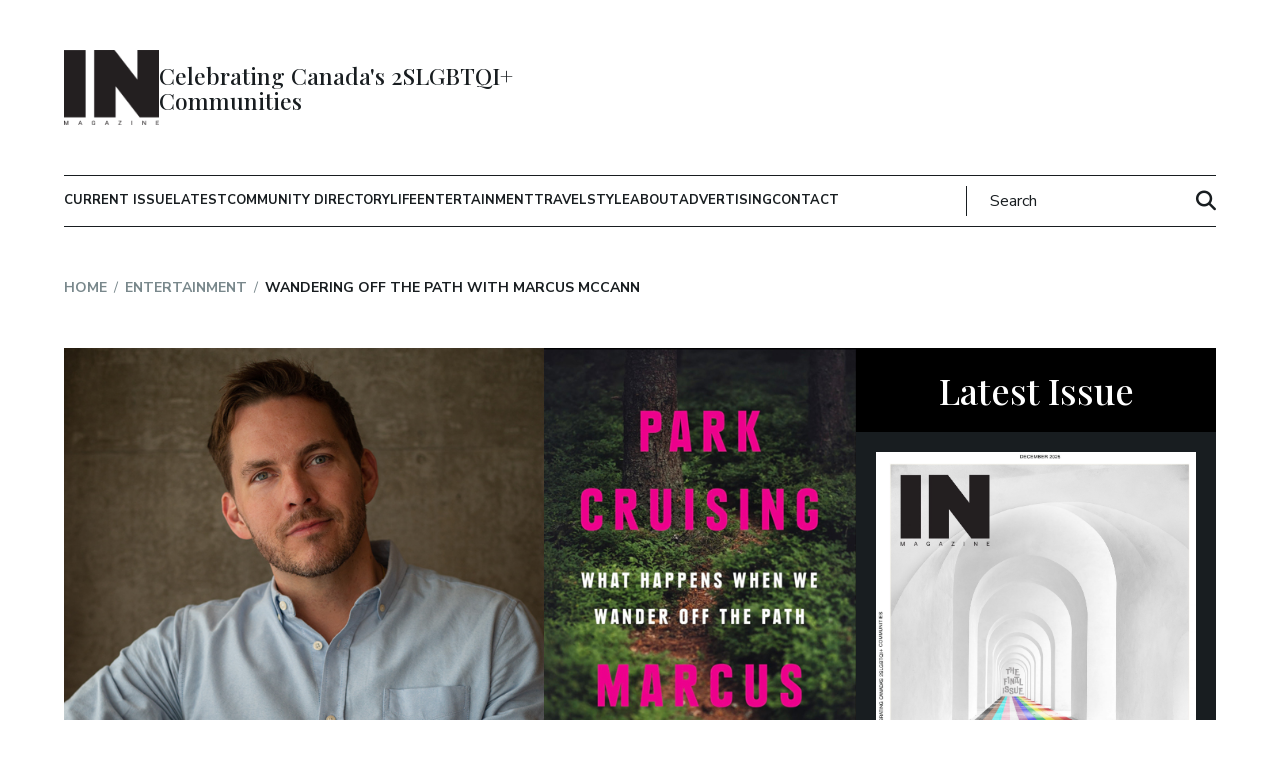

--- FILE ---
content_type: text/html; charset=UTF-8
request_url: https://inmagazine.ca/2023/07/wandering-off-the-path-with-marcus-mccann/
body_size: 32216
content:
<!DOCTYPE html>
<html lang="en-CA">
<head>
    <meta charset="UTF-8">
<meta name="viewport" content="width=device-width, initial-scale=1.0">
<meta http-equiv="X-UA-Compatible" content="ie=edge">
<link rel="shortcut icon" href="https://inmagazine.ca/wp-content/themes/inmagazine/images/favicon.jpg" />
<link rel="apple-touch-icon" href="https://inmagazine.ca/wp-content/themes/inmagazine/images/apple-touch-icon-precomposed.png" />
<link rel="apple-touch-icon-precomposed" href="https://inmagazine.ca/wp-content/themes/inmagazine/images/apple-touch-icon-precomposed.png" />


<title>Wandering Off The Path With Marcus McCann - IN Magazine</title>

<script
  src="https://code.jquery.com/jquery-3.7.0.min.js"
  integrity="sha256-2Pmvv0kuTBOenSvLm6bvfBSSHrUJ+3A7x6P5Ebd07/g="
  crossorigin="anonymous"></script>


<meta name='robots' content='index, follow, max-image-preview:large, max-snippet:-1, max-video-preview:-1' />

	<!-- This site is optimized with the Yoast SEO plugin v26.6 - https://yoast.com/wordpress/plugins/seo/ -->
	<link rel="canonical" href="https://inmagazine.ca/2023/07/wandering-off-the-path-with-marcus-mccann/" />
	<meta property="og:locale" content="en_US" />
	<meta property="og:type" content="article" />
	<meta property="og:title" content="Wandering Off The Path With Marcus McCann - IN Magazine" />
	<meta property="og:description" content="We chatted with lawyer Marcus McCann about his new book on park cruising, and how we need to consider the social good associated with it&#8230; By Stephan Petar Park Cruising:..." />
	<meta property="og:url" content="https://inmagazine.ca/2023/07/wandering-off-the-path-with-marcus-mccann/" />
	<meta property="og:site_name" content="IN Magazine" />
	<meta property="article:published_time" content="2023-07-17T13:00:00+00:00" />
	<meta property="og:image" content="https://inmagazine.ca/wp-content/uploads/2023/07/Wandering-Off-The-Path-With-Marcus-McCann-HEADER.jpg" />
	<meta property="og:image:width" content="1000" />
	<meta property="og:image:height" content="600" />
	<meta property="og:image:type" content="image/jpeg" />
	<meta name="author" content="Stephan Petar" />
	<meta name="twitter:card" content="summary_large_image" />
	<meta name="twitter:label1" content="Written by" />
	<meta name="twitter:data1" content="Stephan Petar" />
	<meta name="twitter:label2" content="Est. reading time" />
	<meta name="twitter:data2" content="5 minutes" />
	<!-- / Yoast SEO plugin. -->


<link rel='dns-prefetch' href='//maps.google.com' />
<script type="text/javascript" id="wpp-js" src="https://inmagazine.ca/wp-content/plugins/wordpress-popular-posts/assets/js/wpp.min.js?ver=7.3.6" data-sampling="0" data-sampling-rate="100" data-api-url="https://inmagazine.ca/wp-json/wordpress-popular-posts" data-post-id="37683" data-token="6e0549472f" data-lang="0" data-debug="0"></script>
<link rel="alternate" type="application/rss+xml" title="IN Magazine &raquo; Wandering Off The Path With Marcus McCann Comments Feed" href="https://inmagazine.ca/2023/07/wandering-off-the-path-with-marcus-mccann/feed/" />
<link rel="alternate" title="oEmbed (JSON)" type="application/json+oembed" href="https://inmagazine.ca/wp-json/oembed/1.0/embed?url=https%3A%2F%2Finmagazine.ca%2F2023%2F07%2Fwandering-off-the-path-with-marcus-mccann%2F" />
<link rel="alternate" title="oEmbed (XML)" type="text/xml+oembed" href="https://inmagazine.ca/wp-json/oembed/1.0/embed?url=https%3A%2F%2Finmagazine.ca%2F2023%2F07%2Fwandering-off-the-path-with-marcus-mccann%2F&#038;format=xml" />
		<!-- This site uses the Google Analytics by ExactMetrics plugin v8.11.0 - Using Analytics tracking - https://www.exactmetrics.com/ -->
							<script src="//www.googletagmanager.com/gtag/js?id=G-PFLXZJ7N2H"  data-cfasync="false" data-wpfc-render="false" type="text/javascript" async></script>
			<script data-cfasync="false" data-wpfc-render="false" type="text/javascript">
				var em_version = '8.11.0';
				var em_track_user = true;
				var em_no_track_reason = '';
								var ExactMetricsDefaultLocations = {"page_location":"https:\/\/inmagazine.ca\/2023\/07\/wandering-off-the-path-with-marcus-mccann\/"};
								if ( typeof ExactMetricsPrivacyGuardFilter === 'function' ) {
					var ExactMetricsLocations = (typeof ExactMetricsExcludeQuery === 'object') ? ExactMetricsPrivacyGuardFilter( ExactMetricsExcludeQuery ) : ExactMetricsPrivacyGuardFilter( ExactMetricsDefaultLocations );
				} else {
					var ExactMetricsLocations = (typeof ExactMetricsExcludeQuery === 'object') ? ExactMetricsExcludeQuery : ExactMetricsDefaultLocations;
				}

								var disableStrs = [
										'ga-disable-G-PFLXZJ7N2H',
									];

				/* Function to detect opted out users */
				function __gtagTrackerIsOptedOut() {
					for (var index = 0; index < disableStrs.length; index++) {
						if (document.cookie.indexOf(disableStrs[index] + '=true') > -1) {
							return true;
						}
					}

					return false;
				}

				/* Disable tracking if the opt-out cookie exists. */
				if (__gtagTrackerIsOptedOut()) {
					for (var index = 0; index < disableStrs.length; index++) {
						window[disableStrs[index]] = true;
					}
				}

				/* Opt-out function */
				function __gtagTrackerOptout() {
					for (var index = 0; index < disableStrs.length; index++) {
						document.cookie = disableStrs[index] + '=true; expires=Thu, 31 Dec 2099 23:59:59 UTC; path=/';
						window[disableStrs[index]] = true;
					}
				}

				if ('undefined' === typeof gaOptout) {
					function gaOptout() {
						__gtagTrackerOptout();
					}
				}
								window.dataLayer = window.dataLayer || [];

				window.ExactMetricsDualTracker = {
					helpers: {},
					trackers: {},
				};
				if (em_track_user) {
					function __gtagDataLayer() {
						dataLayer.push(arguments);
					}

					function __gtagTracker(type, name, parameters) {
						if (!parameters) {
							parameters = {};
						}

						if (parameters.send_to) {
							__gtagDataLayer.apply(null, arguments);
							return;
						}

						if (type === 'event') {
														parameters.send_to = exactmetrics_frontend.v4_id;
							var hookName = name;
							if (typeof parameters['event_category'] !== 'undefined') {
								hookName = parameters['event_category'] + ':' + name;
							}

							if (typeof ExactMetricsDualTracker.trackers[hookName] !== 'undefined') {
								ExactMetricsDualTracker.trackers[hookName](parameters);
							} else {
								__gtagDataLayer('event', name, parameters);
							}
							
						} else {
							__gtagDataLayer.apply(null, arguments);
						}
					}

					__gtagTracker('js', new Date());
					__gtagTracker('set', {
						'developer_id.dNDMyYj': true,
											});
					if ( ExactMetricsLocations.page_location ) {
						__gtagTracker('set', ExactMetricsLocations);
					}
										__gtagTracker('config', 'G-PFLXZJ7N2H', {"forceSSL":"true","link_attribution":"true"} );
										window.gtag = __gtagTracker;										(function () {
						/* https://developers.google.com/analytics/devguides/collection/analyticsjs/ */
						/* ga and __gaTracker compatibility shim. */
						var noopfn = function () {
							return null;
						};
						var newtracker = function () {
							return new Tracker();
						};
						var Tracker = function () {
							return null;
						};
						var p = Tracker.prototype;
						p.get = noopfn;
						p.set = noopfn;
						p.send = function () {
							var args = Array.prototype.slice.call(arguments);
							args.unshift('send');
							__gaTracker.apply(null, args);
						};
						var __gaTracker = function () {
							var len = arguments.length;
							if (len === 0) {
								return;
							}
							var f = arguments[len - 1];
							if (typeof f !== 'object' || f === null || typeof f.hitCallback !== 'function') {
								if ('send' === arguments[0]) {
									var hitConverted, hitObject = false, action;
									if ('event' === arguments[1]) {
										if ('undefined' !== typeof arguments[3]) {
											hitObject = {
												'eventAction': arguments[3],
												'eventCategory': arguments[2],
												'eventLabel': arguments[4],
												'value': arguments[5] ? arguments[5] : 1,
											}
										}
									}
									if ('pageview' === arguments[1]) {
										if ('undefined' !== typeof arguments[2]) {
											hitObject = {
												'eventAction': 'page_view',
												'page_path': arguments[2],
											}
										}
									}
									if (typeof arguments[2] === 'object') {
										hitObject = arguments[2];
									}
									if (typeof arguments[5] === 'object') {
										Object.assign(hitObject, arguments[5]);
									}
									if ('undefined' !== typeof arguments[1].hitType) {
										hitObject = arguments[1];
										if ('pageview' === hitObject.hitType) {
											hitObject.eventAction = 'page_view';
										}
									}
									if (hitObject) {
										action = 'timing' === arguments[1].hitType ? 'timing_complete' : hitObject.eventAction;
										hitConverted = mapArgs(hitObject);
										__gtagTracker('event', action, hitConverted);
									}
								}
								return;
							}

							function mapArgs(args) {
								var arg, hit = {};
								var gaMap = {
									'eventCategory': 'event_category',
									'eventAction': 'event_action',
									'eventLabel': 'event_label',
									'eventValue': 'event_value',
									'nonInteraction': 'non_interaction',
									'timingCategory': 'event_category',
									'timingVar': 'name',
									'timingValue': 'value',
									'timingLabel': 'event_label',
									'page': 'page_path',
									'location': 'page_location',
									'title': 'page_title',
									'referrer' : 'page_referrer',
								};
								for (arg in args) {
																		if (!(!args.hasOwnProperty(arg) || !gaMap.hasOwnProperty(arg))) {
										hit[gaMap[arg]] = args[arg];
									} else {
										hit[arg] = args[arg];
									}
								}
								return hit;
							}

							try {
								f.hitCallback();
							} catch (ex) {
							}
						};
						__gaTracker.create = newtracker;
						__gaTracker.getByName = newtracker;
						__gaTracker.getAll = function () {
							return [];
						};
						__gaTracker.remove = noopfn;
						__gaTracker.loaded = true;
						window['__gaTracker'] = __gaTracker;
					})();
									} else {
										console.log("");
					(function () {
						function __gtagTracker() {
							return null;
						}

						window['__gtagTracker'] = __gtagTracker;
						window['gtag'] = __gtagTracker;
					})();
									}
			</script>
							<!-- / Google Analytics by ExactMetrics -->
		<style id='wp-img-auto-sizes-contain-inline-css' type='text/css'>
img:is([sizes=auto i],[sizes^="auto," i]){contain-intrinsic-size:3000px 1500px}
/*# sourceURL=wp-img-auto-sizes-contain-inline-css */
</style>
<style id='wp-emoji-styles-inline-css' type='text/css'>

	img.wp-smiley, img.emoji {
		display: inline !important;
		border: none !important;
		box-shadow: none !important;
		height: 1em !important;
		width: 1em !important;
		margin: 0 0.07em !important;
		vertical-align: -0.1em !important;
		background: none !important;
		padding: 0 !important;
	}
/*# sourceURL=wp-emoji-styles-inline-css */
</style>
<style id='wp-block-library-inline-css' type='text/css'>
:root{--wp-block-synced-color:#7a00df;--wp-block-synced-color--rgb:122,0,223;--wp-bound-block-color:var(--wp-block-synced-color);--wp-editor-canvas-background:#ddd;--wp-admin-theme-color:#007cba;--wp-admin-theme-color--rgb:0,124,186;--wp-admin-theme-color-darker-10:#006ba1;--wp-admin-theme-color-darker-10--rgb:0,107,160.5;--wp-admin-theme-color-darker-20:#005a87;--wp-admin-theme-color-darker-20--rgb:0,90,135;--wp-admin-border-width-focus:2px}@media (min-resolution:192dpi){:root{--wp-admin-border-width-focus:1.5px}}.wp-element-button{cursor:pointer}:root .has-very-light-gray-background-color{background-color:#eee}:root .has-very-dark-gray-background-color{background-color:#313131}:root .has-very-light-gray-color{color:#eee}:root .has-very-dark-gray-color{color:#313131}:root .has-vivid-green-cyan-to-vivid-cyan-blue-gradient-background{background:linear-gradient(135deg,#00d084,#0693e3)}:root .has-purple-crush-gradient-background{background:linear-gradient(135deg,#34e2e4,#4721fb 50%,#ab1dfe)}:root .has-hazy-dawn-gradient-background{background:linear-gradient(135deg,#faaca8,#dad0ec)}:root .has-subdued-olive-gradient-background{background:linear-gradient(135deg,#fafae1,#67a671)}:root .has-atomic-cream-gradient-background{background:linear-gradient(135deg,#fdd79a,#004a59)}:root .has-nightshade-gradient-background{background:linear-gradient(135deg,#330968,#31cdcf)}:root .has-midnight-gradient-background{background:linear-gradient(135deg,#020381,#2874fc)}:root{--wp--preset--font-size--normal:16px;--wp--preset--font-size--huge:42px}.has-regular-font-size{font-size:1em}.has-larger-font-size{font-size:2.625em}.has-normal-font-size{font-size:var(--wp--preset--font-size--normal)}.has-huge-font-size{font-size:var(--wp--preset--font-size--huge)}.has-text-align-center{text-align:center}.has-text-align-left{text-align:left}.has-text-align-right{text-align:right}.has-fit-text{white-space:nowrap!important}#end-resizable-editor-section{display:none}.aligncenter{clear:both}.items-justified-left{justify-content:flex-start}.items-justified-center{justify-content:center}.items-justified-right{justify-content:flex-end}.items-justified-space-between{justify-content:space-between}.screen-reader-text{border:0;clip-path:inset(50%);height:1px;margin:-1px;overflow:hidden;padding:0;position:absolute;width:1px;word-wrap:normal!important}.screen-reader-text:focus{background-color:#ddd;clip-path:none;color:#444;display:block;font-size:1em;height:auto;left:5px;line-height:normal;padding:15px 23px 14px;text-decoration:none;top:5px;width:auto;z-index:100000}html :where(.has-border-color){border-style:solid}html :where([style*=border-top-color]){border-top-style:solid}html :where([style*=border-right-color]){border-right-style:solid}html :where([style*=border-bottom-color]){border-bottom-style:solid}html :where([style*=border-left-color]){border-left-style:solid}html :where([style*=border-width]){border-style:solid}html :where([style*=border-top-width]){border-top-style:solid}html :where([style*=border-right-width]){border-right-style:solid}html :where([style*=border-bottom-width]){border-bottom-style:solid}html :where([style*=border-left-width]){border-left-style:solid}html :where(img[class*=wp-image-]){height:auto;max-width:100%}:where(figure){margin:0 0 1em}html :where(.is-position-sticky){--wp-admin--admin-bar--position-offset:var(--wp-admin--admin-bar--height,0px)}@media screen and (max-width:600px){html :where(.is-position-sticky){--wp-admin--admin-bar--position-offset:0px}}

/*# sourceURL=wp-block-library-inline-css */
</style><style id='wp-block-image-inline-css' type='text/css'>
.wp-block-image>a,.wp-block-image>figure>a{display:inline-block}.wp-block-image img{box-sizing:border-box;height:auto;max-width:100%;vertical-align:bottom}@media not (prefers-reduced-motion){.wp-block-image img.hide{visibility:hidden}.wp-block-image img.show{animation:show-content-image .4s}}.wp-block-image[style*=border-radius] img,.wp-block-image[style*=border-radius]>a{border-radius:inherit}.wp-block-image.has-custom-border img{box-sizing:border-box}.wp-block-image.aligncenter{text-align:center}.wp-block-image.alignfull>a,.wp-block-image.alignwide>a{width:100%}.wp-block-image.alignfull img,.wp-block-image.alignwide img{height:auto;width:100%}.wp-block-image .aligncenter,.wp-block-image .alignleft,.wp-block-image .alignright,.wp-block-image.aligncenter,.wp-block-image.alignleft,.wp-block-image.alignright{display:table}.wp-block-image .aligncenter>figcaption,.wp-block-image .alignleft>figcaption,.wp-block-image .alignright>figcaption,.wp-block-image.aligncenter>figcaption,.wp-block-image.alignleft>figcaption,.wp-block-image.alignright>figcaption{caption-side:bottom;display:table-caption}.wp-block-image .alignleft{float:left;margin:.5em 1em .5em 0}.wp-block-image .alignright{float:right;margin:.5em 0 .5em 1em}.wp-block-image .aligncenter{margin-left:auto;margin-right:auto}.wp-block-image :where(figcaption){margin-bottom:1em;margin-top:.5em}.wp-block-image.is-style-circle-mask img{border-radius:9999px}@supports ((-webkit-mask-image:none) or (mask-image:none)) or (-webkit-mask-image:none){.wp-block-image.is-style-circle-mask img{border-radius:0;-webkit-mask-image:url('data:image/svg+xml;utf8,<svg viewBox="0 0 100 100" xmlns="http://www.w3.org/2000/svg"><circle cx="50" cy="50" r="50"/></svg>');mask-image:url('data:image/svg+xml;utf8,<svg viewBox="0 0 100 100" xmlns="http://www.w3.org/2000/svg"><circle cx="50" cy="50" r="50"/></svg>');mask-mode:alpha;-webkit-mask-position:center;mask-position:center;-webkit-mask-repeat:no-repeat;mask-repeat:no-repeat;-webkit-mask-size:contain;mask-size:contain}}:root :where(.wp-block-image.is-style-rounded img,.wp-block-image .is-style-rounded img){border-radius:9999px}.wp-block-image figure{margin:0}.wp-lightbox-container{display:flex;flex-direction:column;position:relative}.wp-lightbox-container img{cursor:zoom-in}.wp-lightbox-container img:hover+button{opacity:1}.wp-lightbox-container button{align-items:center;backdrop-filter:blur(16px) saturate(180%);background-color:#5a5a5a40;border:none;border-radius:4px;cursor:zoom-in;display:flex;height:20px;justify-content:center;opacity:0;padding:0;position:absolute;right:16px;text-align:center;top:16px;width:20px;z-index:100}@media not (prefers-reduced-motion){.wp-lightbox-container button{transition:opacity .2s ease}}.wp-lightbox-container button:focus-visible{outline:3px auto #5a5a5a40;outline:3px auto -webkit-focus-ring-color;outline-offset:3px}.wp-lightbox-container button:hover{cursor:pointer;opacity:1}.wp-lightbox-container button:focus{opacity:1}.wp-lightbox-container button:focus,.wp-lightbox-container button:hover,.wp-lightbox-container button:not(:hover):not(:active):not(.has-background){background-color:#5a5a5a40;border:none}.wp-lightbox-overlay{box-sizing:border-box;cursor:zoom-out;height:100vh;left:0;overflow:hidden;position:fixed;top:0;visibility:hidden;width:100%;z-index:100000}.wp-lightbox-overlay .close-button{align-items:center;cursor:pointer;display:flex;justify-content:center;min-height:40px;min-width:40px;padding:0;position:absolute;right:calc(env(safe-area-inset-right) + 16px);top:calc(env(safe-area-inset-top) + 16px);z-index:5000000}.wp-lightbox-overlay .close-button:focus,.wp-lightbox-overlay .close-button:hover,.wp-lightbox-overlay .close-button:not(:hover):not(:active):not(.has-background){background:none;border:none}.wp-lightbox-overlay .lightbox-image-container{height:var(--wp--lightbox-container-height);left:50%;overflow:hidden;position:absolute;top:50%;transform:translate(-50%,-50%);transform-origin:top left;width:var(--wp--lightbox-container-width);z-index:9999999999}.wp-lightbox-overlay .wp-block-image{align-items:center;box-sizing:border-box;display:flex;height:100%;justify-content:center;margin:0;position:relative;transform-origin:0 0;width:100%;z-index:3000000}.wp-lightbox-overlay .wp-block-image img{height:var(--wp--lightbox-image-height);min-height:var(--wp--lightbox-image-height);min-width:var(--wp--lightbox-image-width);width:var(--wp--lightbox-image-width)}.wp-lightbox-overlay .wp-block-image figcaption{display:none}.wp-lightbox-overlay button{background:none;border:none}.wp-lightbox-overlay .scrim{background-color:#fff;height:100%;opacity:.9;position:absolute;width:100%;z-index:2000000}.wp-lightbox-overlay.active{visibility:visible}@media not (prefers-reduced-motion){.wp-lightbox-overlay.active{animation:turn-on-visibility .25s both}.wp-lightbox-overlay.active img{animation:turn-on-visibility .35s both}.wp-lightbox-overlay.show-closing-animation:not(.active){animation:turn-off-visibility .35s both}.wp-lightbox-overlay.show-closing-animation:not(.active) img{animation:turn-off-visibility .25s both}.wp-lightbox-overlay.zoom.active{animation:none;opacity:1;visibility:visible}.wp-lightbox-overlay.zoom.active .lightbox-image-container{animation:lightbox-zoom-in .4s}.wp-lightbox-overlay.zoom.active .lightbox-image-container img{animation:none}.wp-lightbox-overlay.zoom.active .scrim{animation:turn-on-visibility .4s forwards}.wp-lightbox-overlay.zoom.show-closing-animation:not(.active){animation:none}.wp-lightbox-overlay.zoom.show-closing-animation:not(.active) .lightbox-image-container{animation:lightbox-zoom-out .4s}.wp-lightbox-overlay.zoom.show-closing-animation:not(.active) .lightbox-image-container img{animation:none}.wp-lightbox-overlay.zoom.show-closing-animation:not(.active) .scrim{animation:turn-off-visibility .4s forwards}}@keyframes show-content-image{0%{visibility:hidden}99%{visibility:hidden}to{visibility:visible}}@keyframes turn-on-visibility{0%{opacity:0}to{opacity:1}}@keyframes turn-off-visibility{0%{opacity:1;visibility:visible}99%{opacity:0;visibility:visible}to{opacity:0;visibility:hidden}}@keyframes lightbox-zoom-in{0%{transform:translate(calc((-100vw + var(--wp--lightbox-scrollbar-width))/2 + var(--wp--lightbox-initial-left-position)),calc(-50vh + var(--wp--lightbox-initial-top-position))) scale(var(--wp--lightbox-scale))}to{transform:translate(-50%,-50%) scale(1)}}@keyframes lightbox-zoom-out{0%{transform:translate(-50%,-50%) scale(1);visibility:visible}99%{visibility:visible}to{transform:translate(calc((-100vw + var(--wp--lightbox-scrollbar-width))/2 + var(--wp--lightbox-initial-left-position)),calc(-50vh + var(--wp--lightbox-initial-top-position))) scale(var(--wp--lightbox-scale));visibility:hidden}}
/*# sourceURL=https://inmagazine.ca/wp-includes/blocks/image/style.min.css */
</style>
<style id='wp-block-separator-inline-css' type='text/css'>
@charset "UTF-8";.wp-block-separator{border:none;border-top:2px solid}:root :where(.wp-block-separator.is-style-dots){height:auto;line-height:1;text-align:center}:root :where(.wp-block-separator.is-style-dots):before{color:currentColor;content:"···";font-family:serif;font-size:1.5em;letter-spacing:2em;padding-left:2em}.wp-block-separator.is-style-dots{background:none!important;border:none!important}
/*# sourceURL=https://inmagazine.ca/wp-includes/blocks/separator/style.min.css */
</style>
<style id='global-styles-inline-css' type='text/css'>
:root{--wp--preset--aspect-ratio--square: 1;--wp--preset--aspect-ratio--4-3: 4/3;--wp--preset--aspect-ratio--3-4: 3/4;--wp--preset--aspect-ratio--3-2: 3/2;--wp--preset--aspect-ratio--2-3: 2/3;--wp--preset--aspect-ratio--16-9: 16/9;--wp--preset--aspect-ratio--9-16: 9/16;--wp--preset--color--black: #000000;--wp--preset--color--cyan-bluish-gray: #abb8c3;--wp--preset--color--white: #ffffff;--wp--preset--color--pale-pink: #f78da7;--wp--preset--color--vivid-red: #cf2e2e;--wp--preset--color--luminous-vivid-orange: #ff6900;--wp--preset--color--luminous-vivid-amber: #fcb900;--wp--preset--color--light-green-cyan: #7bdcb5;--wp--preset--color--vivid-green-cyan: #00d084;--wp--preset--color--pale-cyan-blue: #8ed1fc;--wp--preset--color--vivid-cyan-blue: #0693e3;--wp--preset--color--vivid-purple: #9b51e0;--wp--preset--gradient--vivid-cyan-blue-to-vivid-purple: linear-gradient(135deg,rgb(6,147,227) 0%,rgb(155,81,224) 100%);--wp--preset--gradient--light-green-cyan-to-vivid-green-cyan: linear-gradient(135deg,rgb(122,220,180) 0%,rgb(0,208,130) 100%);--wp--preset--gradient--luminous-vivid-amber-to-luminous-vivid-orange: linear-gradient(135deg,rgb(252,185,0) 0%,rgb(255,105,0) 100%);--wp--preset--gradient--luminous-vivid-orange-to-vivid-red: linear-gradient(135deg,rgb(255,105,0) 0%,rgb(207,46,46) 100%);--wp--preset--gradient--very-light-gray-to-cyan-bluish-gray: linear-gradient(135deg,rgb(238,238,238) 0%,rgb(169,184,195) 100%);--wp--preset--gradient--cool-to-warm-spectrum: linear-gradient(135deg,rgb(74,234,220) 0%,rgb(151,120,209) 20%,rgb(207,42,186) 40%,rgb(238,44,130) 60%,rgb(251,105,98) 80%,rgb(254,248,76) 100%);--wp--preset--gradient--blush-light-purple: linear-gradient(135deg,rgb(255,206,236) 0%,rgb(152,150,240) 100%);--wp--preset--gradient--blush-bordeaux: linear-gradient(135deg,rgb(254,205,165) 0%,rgb(254,45,45) 50%,rgb(107,0,62) 100%);--wp--preset--gradient--luminous-dusk: linear-gradient(135deg,rgb(255,203,112) 0%,rgb(199,81,192) 50%,rgb(65,88,208) 100%);--wp--preset--gradient--pale-ocean: linear-gradient(135deg,rgb(255,245,203) 0%,rgb(182,227,212) 50%,rgb(51,167,181) 100%);--wp--preset--gradient--electric-grass: linear-gradient(135deg,rgb(202,248,128) 0%,rgb(113,206,126) 100%);--wp--preset--gradient--midnight: linear-gradient(135deg,rgb(2,3,129) 0%,rgb(40,116,252) 100%);--wp--preset--font-size--small: 13px;--wp--preset--font-size--medium: 20px;--wp--preset--font-size--large: 36px;--wp--preset--font-size--x-large: 42px;--wp--preset--spacing--20: 0.44rem;--wp--preset--spacing--30: 0.67rem;--wp--preset--spacing--40: 1rem;--wp--preset--spacing--50: 1.5rem;--wp--preset--spacing--60: 2.25rem;--wp--preset--spacing--70: 3.38rem;--wp--preset--spacing--80: 5.06rem;--wp--preset--shadow--natural: 6px 6px 9px rgba(0, 0, 0, 0.2);--wp--preset--shadow--deep: 12px 12px 50px rgba(0, 0, 0, 0.4);--wp--preset--shadow--sharp: 6px 6px 0px rgba(0, 0, 0, 0.2);--wp--preset--shadow--outlined: 6px 6px 0px -3px rgb(255, 255, 255), 6px 6px rgb(0, 0, 0);--wp--preset--shadow--crisp: 6px 6px 0px rgb(0, 0, 0);}:where(.is-layout-flex){gap: 0.5em;}:where(.is-layout-grid){gap: 0.5em;}body .is-layout-flex{display: flex;}.is-layout-flex{flex-wrap: wrap;align-items: center;}.is-layout-flex > :is(*, div){margin: 0;}body .is-layout-grid{display: grid;}.is-layout-grid > :is(*, div){margin: 0;}:where(.wp-block-columns.is-layout-flex){gap: 2em;}:where(.wp-block-columns.is-layout-grid){gap: 2em;}:where(.wp-block-post-template.is-layout-flex){gap: 1.25em;}:where(.wp-block-post-template.is-layout-grid){gap: 1.25em;}.has-black-color{color: var(--wp--preset--color--black) !important;}.has-cyan-bluish-gray-color{color: var(--wp--preset--color--cyan-bluish-gray) !important;}.has-white-color{color: var(--wp--preset--color--white) !important;}.has-pale-pink-color{color: var(--wp--preset--color--pale-pink) !important;}.has-vivid-red-color{color: var(--wp--preset--color--vivid-red) !important;}.has-luminous-vivid-orange-color{color: var(--wp--preset--color--luminous-vivid-orange) !important;}.has-luminous-vivid-amber-color{color: var(--wp--preset--color--luminous-vivid-amber) !important;}.has-light-green-cyan-color{color: var(--wp--preset--color--light-green-cyan) !important;}.has-vivid-green-cyan-color{color: var(--wp--preset--color--vivid-green-cyan) !important;}.has-pale-cyan-blue-color{color: var(--wp--preset--color--pale-cyan-blue) !important;}.has-vivid-cyan-blue-color{color: var(--wp--preset--color--vivid-cyan-blue) !important;}.has-vivid-purple-color{color: var(--wp--preset--color--vivid-purple) !important;}.has-black-background-color{background-color: var(--wp--preset--color--black) !important;}.has-cyan-bluish-gray-background-color{background-color: var(--wp--preset--color--cyan-bluish-gray) !important;}.has-white-background-color{background-color: var(--wp--preset--color--white) !important;}.has-pale-pink-background-color{background-color: var(--wp--preset--color--pale-pink) !important;}.has-vivid-red-background-color{background-color: var(--wp--preset--color--vivid-red) !important;}.has-luminous-vivid-orange-background-color{background-color: var(--wp--preset--color--luminous-vivid-orange) !important;}.has-luminous-vivid-amber-background-color{background-color: var(--wp--preset--color--luminous-vivid-amber) !important;}.has-light-green-cyan-background-color{background-color: var(--wp--preset--color--light-green-cyan) !important;}.has-vivid-green-cyan-background-color{background-color: var(--wp--preset--color--vivid-green-cyan) !important;}.has-pale-cyan-blue-background-color{background-color: var(--wp--preset--color--pale-cyan-blue) !important;}.has-vivid-cyan-blue-background-color{background-color: var(--wp--preset--color--vivid-cyan-blue) !important;}.has-vivid-purple-background-color{background-color: var(--wp--preset--color--vivid-purple) !important;}.has-black-border-color{border-color: var(--wp--preset--color--black) !important;}.has-cyan-bluish-gray-border-color{border-color: var(--wp--preset--color--cyan-bluish-gray) !important;}.has-white-border-color{border-color: var(--wp--preset--color--white) !important;}.has-pale-pink-border-color{border-color: var(--wp--preset--color--pale-pink) !important;}.has-vivid-red-border-color{border-color: var(--wp--preset--color--vivid-red) !important;}.has-luminous-vivid-orange-border-color{border-color: var(--wp--preset--color--luminous-vivid-orange) !important;}.has-luminous-vivid-amber-border-color{border-color: var(--wp--preset--color--luminous-vivid-amber) !important;}.has-light-green-cyan-border-color{border-color: var(--wp--preset--color--light-green-cyan) !important;}.has-vivid-green-cyan-border-color{border-color: var(--wp--preset--color--vivid-green-cyan) !important;}.has-pale-cyan-blue-border-color{border-color: var(--wp--preset--color--pale-cyan-blue) !important;}.has-vivid-cyan-blue-border-color{border-color: var(--wp--preset--color--vivid-cyan-blue) !important;}.has-vivid-purple-border-color{border-color: var(--wp--preset--color--vivid-purple) !important;}.has-vivid-cyan-blue-to-vivid-purple-gradient-background{background: var(--wp--preset--gradient--vivid-cyan-blue-to-vivid-purple) !important;}.has-light-green-cyan-to-vivid-green-cyan-gradient-background{background: var(--wp--preset--gradient--light-green-cyan-to-vivid-green-cyan) !important;}.has-luminous-vivid-amber-to-luminous-vivid-orange-gradient-background{background: var(--wp--preset--gradient--luminous-vivid-amber-to-luminous-vivid-orange) !important;}.has-luminous-vivid-orange-to-vivid-red-gradient-background{background: var(--wp--preset--gradient--luminous-vivid-orange-to-vivid-red) !important;}.has-very-light-gray-to-cyan-bluish-gray-gradient-background{background: var(--wp--preset--gradient--very-light-gray-to-cyan-bluish-gray) !important;}.has-cool-to-warm-spectrum-gradient-background{background: var(--wp--preset--gradient--cool-to-warm-spectrum) !important;}.has-blush-light-purple-gradient-background{background: var(--wp--preset--gradient--blush-light-purple) !important;}.has-blush-bordeaux-gradient-background{background: var(--wp--preset--gradient--blush-bordeaux) !important;}.has-luminous-dusk-gradient-background{background: var(--wp--preset--gradient--luminous-dusk) !important;}.has-pale-ocean-gradient-background{background: var(--wp--preset--gradient--pale-ocean) !important;}.has-electric-grass-gradient-background{background: var(--wp--preset--gradient--electric-grass) !important;}.has-midnight-gradient-background{background: var(--wp--preset--gradient--midnight) !important;}.has-small-font-size{font-size: var(--wp--preset--font-size--small) !important;}.has-medium-font-size{font-size: var(--wp--preset--font-size--medium) !important;}.has-large-font-size{font-size: var(--wp--preset--font-size--large) !important;}.has-x-large-font-size{font-size: var(--wp--preset--font-size--x-large) !important;}
/*# sourceURL=global-styles-inline-css */
</style>

<style id='classic-theme-styles-inline-css' type='text/css'>
/*! This file is auto-generated */
.wp-block-button__link{color:#fff;background-color:#32373c;border-radius:9999px;box-shadow:none;text-decoration:none;padding:calc(.667em + 2px) calc(1.333em + 2px);font-size:1.125em}.wp-block-file__button{background:#32373c;color:#fff;text-decoration:none}
/*# sourceURL=/wp-includes/css/classic-themes.min.css */
</style>
<link rel='stylesheet' id='contact-form-7-css' href='https://inmagazine.ca/wp-content/plugins/contact-form-7/includes/css/styles.css?ver=6.1.4' type='text/css' media='all' />
<link rel='stylesheet' id='wpgmp-frontend-css' href='https://inmagazine.ca/wp-content/plugins/wp-google-map-gold/assets/css/frontend.min.css?ver=5.7.5' type='text/css' media='all' />
<link rel='stylesheet' id='cmplz-general-css' href='https://inmagazine.ca/wp-content/plugins/complianz-gdpr/assets/css/cookieblocker.min.css?ver=1765898391' type='text/css' media='all' />
<link rel='stylesheet' id='wordpress-popular-posts-css-css' href='https://inmagazine.ca/wp-content/plugins/wordpress-popular-posts/assets/css/wpp.css?ver=7.3.6' type='text/css' media='all' />
<link rel='stylesheet' id='theme-style-css' href='https://inmagazine.ca/wp-content/themes/inmagazine/style.css?ver=6.9' type='text/css' media='all' />
<link rel='stylesheet' id='main-styles-css' href='https://inmagazine.ca/wp-content/themes/inmagazine/css/main.min.css?ver=6.9' type='text/css' media='all' />
<link rel='stylesheet' id='wp-block-paragraph-css' href='https://inmagazine.ca/wp-includes/blocks/paragraph/style.min.css?ver=6.9' type='text/css' media='all' />
<script type="text/javascript" async src="https://inmagazine.ca/wp-content/plugins/burst-statistics/assets/js/timeme/timeme.min.js?ver=1766768974" id="burst-timeme-js"></script>
<script type="text/javascript" async src="https://inmagazine.ca/wp-content/uploads/burst/js/burst.min.js?ver=1768312868" id="burst-js"></script>
<script type="text/javascript" src="https://inmagazine.ca/wp-content/plugins/google-analytics-dashboard-for-wp/assets/js/frontend-gtag.min.js?ver=8.11.0" id="exactmetrics-frontend-script-js" async="async" data-wp-strategy="async"></script>
<script data-cfasync="false" data-wpfc-render="false" type="text/javascript" id='exactmetrics-frontend-script-js-extra'>/* <![CDATA[ */
var exactmetrics_frontend = {"js_events_tracking":"true","download_extensions":"doc,pdf,ppt,zip,xls,docx,pptx,xlsx","inbound_paths":"[{\"path\":\"\\\/go\\\/\",\"label\":\"affiliate\"},{\"path\":\"\\\/recommend\\\/\",\"label\":\"affiliate\"}]","home_url":"https:\/\/inmagazine.ca","hash_tracking":"false","v4_id":"G-PFLXZJ7N2H"};/* ]]> */
</script>
<script type="text/javascript" src="https://inmagazine.ca/wp-includes//js/jquery/jquery.min.js?ver=6.9" id="jquery-js"></script>
<link rel="https://api.w.org/" href="https://inmagazine.ca/wp-json/" /><link rel="alternate" title="JSON" type="application/json" href="https://inmagazine.ca/wp-json/wp/v2/posts/37683" /><link rel="EditURI" type="application/rsd+xml" title="RSD" href="https://inmagazine.ca/xmlrpc.php?rsd" />
<meta name="generator" content="WordPress 6.9" />
<link rel='shortlink' href='https://inmagazine.ca/?p=37683' />
            <style id="wpp-loading-animation-styles">@-webkit-keyframes bgslide{from{background-position-x:0}to{background-position-x:-200%}}@keyframes bgslide{from{background-position-x:0}to{background-position-x:-200%}}.wpp-widget-block-placeholder,.wpp-shortcode-placeholder{margin:0 auto;width:60px;height:3px;background:#dd3737;background:linear-gradient(90deg,#dd3737 0%,#571313 10%,#dd3737 100%);background-size:200% auto;border-radius:3px;-webkit-animation:bgslide 1s infinite linear;animation:bgslide 1s infinite linear}</style>
            		<style type="text/css" id="wp-custom-css">
			.homepage-h1 {
    text-align: center;
    padding: 0 10px;
    margin-bottom: 50px;
}

@media (max-width:1599px){
	.homepage-h1 {
    margin-bottom: 35px;
    font-size: 40px;
}
}
@media (max-width:1999px){
	.homepage-h1 {
    font-size: 30px;
}
}

.name.h1 {
    font-size: 18px;
    margin: 0;
}

.acc_content p a {
    color: #fff !important;
    text-decoration: underline;
}

h2.athlete-tag {
    font-size: 30px;
    margin-bottom: 10px;
}
span.widgt_h2.title {
    margin: 0;
    padding: 1.5rem .5rem;
    text-align: center !important;
    font-size: clamp(2.8rem, 5vw, 3.6rem) !important;
    font-family: var(--title-font);
    font-weight: 500;
    display: block;
}

.popular-posts .pop-posts {
    padding: 0;
    padding-top: 20px;
}

.post-picks ul {
    padding-top: 20px;
}

span.widgt_h3.title{
font-size: clamp(2.8rem, 5vw, 2.8rem);
font-family: var(--title-font);
    font-weight: 500;
    margin: 4rem 0 2.5rem;
    line-height: 1.1;
}




		</style>
		
<!-- FloDesk Form JS -->
<script>
  (function(w, d, t, h, s, n) {
    w.FlodeskObject = n;
    var fn = function() {
      (w[n].q = w[n].q || []).push(arguments);
    };
    w[n] = w[n] || fn;
    var f = d.getElementsByTagName(t)[0];
    var v = '?v=' + Math.floor(new Date().getTime() / (120 * 1000)) * 60;
    var sm = d.createElement(t);
    sm.async = true;
    sm.type = 'module';
    sm.src = h + s + '.mjs' + v;
    f.parentNode.insertBefore(sm, f);
    var sn = d.createElement(t);
    sn.async = true;
    sn.noModule = true;
    sn.src = h + s + '.js' + v;
    f.parentNode.insertBefore(sn, f);
  })(window, document, 'script', 'https://assets.flodesk.com', '/universal', 'fd');
</script>

<!-- ShareThis -->
<script type='text/javascript' src='https://platform-api.sharethis.com/js/sharethis.js#property=627229a1ef12eb0012bae664&product=inline-share-buttons' async='async'></script>

  <!--   <meta property="og:image" content=""/> -->
  <meta property="og:image:secure_url" content="https://inmagazine.ca/wp-content/uploads/2023/07/Wandering-Off-The-Path-With-Marcus-McCann-HEADER.jpg" />
  <meta property="og:image:secure" content="https://inmagazine.ca/wp-content/uploads/2023/07/Wandering-Off-The-Path-With-Marcus-McCann-HEADER.jpg" />
  <meta property="og:image:url" content="https://inmagazine.ca/wp-content/uploads/2023/07/Wandering-Off-The-Path-With-Marcus-McCann-HEADER.jpg" />

<script>(function(w,d,s,l,i){w[l]=w[l]||[];w[l].push({'gtm.start':
new Date().getTime(),event:'gtm.js'});var f=d.getElementsByTagName(s)[0],
j=d.createElement(s),dl=l!='dataLayer'?'&l='+l:'';j.async=true;j.src=
'https://www.googletagmanager.com/gtm.js?id='+i+dl;f.parentNode.insertBefore(j,f);
})(window,document,'script','dataLayer','GTM-WNJHQKG3');</script></head>

<body data-burst_id="37683" data-burst_type="post">

	<!-- HEADER -->
	<!-- SKIP -->
<a role="banner" href="#content" class="skip-to-content button" aria-label="Skip to Content">Skip to Content</a>

<!-- HEADER -->

<style type="text/css">

.accordion_in.faq-total {
    color: #fff;
    margin: 13px 0;
}

.accordion_in.faq-total .acc_icon_expand {
    display: block;
    width: 18px;
    height: 18px;
    position: absolute;
    left: 10px;
    top: 50%;
    margin-top: -9px;
    background: url(https://inmagazine.ca/wp-content/uploads/2024/09/plusminus.png) center 0;
}


.accordion_in.faq-total .acc_head {
    position: relative;
    background: #ff3600;
    padding: 10px;
    font-size: 19px;
    display: block;
    cursor: pointer;
    font-weight: 500;
    color: #fff;
}


.acc_content.faq-a {
     padding: 15px 15px 15px 38px;
}


.accordion_in.faq-total .acc_head h3 {
    padding-right: 30px;
    padding-left: 30px;
}

 .acc_head
        {
          background:#ede8e8 !important;
      }


 .acc_head {
    position: relative;
    background: #ff3600;
    padding: 10px;
    font-size: 19px;
    display: block;
    cursor: pointer;
    font-weight: 500;
    color: #fff;
    border-radius: 3px 3px 0 0;
    border-radius: 3px 3px 0 0;
    border-radius: 3px 3px 0 0;
    padding-left: 40px;
}

.smk_accordion .accordion_in .acc_head .acc_icon_expand {
    display: block;
    width: 18px;
    height: 18px;
    position: absolute;
    left: 10px;
    top: 50%;
    margin-top: -9px;
    background: url(https://web.archive.org/web/20241108223454im_/https://inmagazine.ca/wp-content/uploads/2024/09/plusminus.png) center 0;
}

.smk_accordion .accordion_in.acc_active > .acc_head .acc_icon_expand {
    display: block;
    width: 18px;
    height: 18px;
    position: absolute;
    left: 10px;
    top: 52%;
    background: url(https://web.archive.org/web/20241108223454im_/https://inmagazine.ca/wp-content/uploads/2024/09/plusminus.png) center 0;
   
    background: url(https://web.archive.org/web/20241108223454im_/https://inmagazine.ca/wp-content/uploads/2024/09/plusminus.png) center -18px;
}

.acc_content {
    padding: 15px 15px 15px 38px;
    color: #fff;
    font-size: 16px;
}
     
.accordion_in {
    position: relative;
    margin-top: -1px;
    overflow: hidden;
    margin-bottom: 15px;
}

</style>


       
   
<header>
    <noscript><iframe src="https://www.googletagmanager.com/ns.html?id=GTM-WNJHQKG3"
    height="0" width="0" style="display:none;visibility:hidden"></iframe></noscript>
    <div class="wrapper">
        <div class="header-top">
            <div class="col">
                <a href="https://inmagazine.ca" class="logo" title="2SLGBTQI+ Magazine - IN Magazine"><img src="https://inmagazine.ca/wp-content/themes/inmagazine/images/logo.png" alt="2SLGBTQI+ Magazine - IN Magazine"></a>
                                    <div class="tagline htagstl">Celebrating Canada's 2SLGBTQI+ Communities</div>
                                <button class="nav-trigger">
                    <svg viewBox="0 0 100 100">
                        <rect y="47.5" x="20" width="60" height="5"></rect>
                        <rect y="47.5" x="20" width="60" height="5"></rect>
                        <rect y="47.5" x="20" width="60" height="5"></rect>
                        <rect y="47.5" x="20" width="60" height="5"></rect>
                    </svg>
                </button>
            </div>
            <div class="col ad-col">
                <div class="advertisement leaderboard">
                    <!-- Revive Adserver Hosted edition Asynchronous JS Tag - Generated with Revive Adserver v5.4.1 -->
<ins data-revive-zoneid="15289" data-revive-id="727bec5e09208690b050ccfc6a45d384"></ins>
<script async src="//servedby.revive-adserver.net/asyncjs.php"></script>                </div>
            </div>
        </div>

        <nav class="main">
            <ul id="aoda_nav">
                <li id="menu-item-135" class="menu-item-has-children"><a href="https://inmagazine.ca/current-issue/">Current Issue</a>
<button class='drop'><i class='fal fa-plus-circle' aria-label='open submenu'></i></button><ul>
	<li id="menu-item-136"><a href="https://inmagazine.ca/issue/">Issue Archives</a></li>
</ul>
</li>
<li id="menu-item-22654"><a href="https://inmagazine.ca/category/latest/">Latest</a></li>
<li id="menu-item-37419"><a href="https://inmagazine.ca/directory/">Community Directory</a></li>
<li id="menu-item-220"><a href="https://inmagazine.ca/category/life/">Life</a></li>
<li id="menu-item-219"><a href="https://inmagazine.ca/category/entertainment/">Entertainment</a></li>
<li id="menu-item-218"><a href="https://inmagazine.ca/category/travel/">Travel</a></li>
<li id="menu-item-216"><a href="https://inmagazine.ca/category/style/">Style</a></li>
<li id="menu-item-141"><a href="https://inmagazine.ca/about/">About</a></li>
<li id="menu-item-44497"><a href="https://inmagazine.ca/advertising/">Advertising</a></li>
<li id="menu-item-19"><a href="https://inmagazine.ca/contact/">Contact</a></li>
            </ul>

            <!-- Search -->
            <form id="search-form" role="search" method="get" class="default nolabels" action="https://inmagazine.ca">
                <div class="input-wrap">
                    <label for="search-input">Search<span class="required">*</span></label>
                    <input type="search" placeholder="Search" name="s" id="s" tabindex="0" aria-label="Search" aria-invalid="false" required>
                    <button type="submit"><i class="fas fa-search"></i></button>
                 </div>
            </form>

        </nav>
    </div>
</header>

	<!-- BREADCRUMBS -->
	<section class="breadcrumbs">
	<div class="wrapper">
		<section id="breadcrumbs"><span><span><a href="https://inmagazine.ca/">Home</a></span> <span class="divider">/</span> <span><a href="https://inmagazine.ca/category/entertainment/">Entertainment</a></span> <span class="divider">/</span> <span class="breadcrumb_last" aria-current="page">Wandering Off The Path With Marcus McCann</span></span></section>	</div>
</section>

	<!-- PRIDE HUB BANNER & SPONSORS -->
	
	<!-- MAIN -->
    <main id="content" class="internal aside single-post">
    	<div class="main-content">
    			        	<article class="">
	        		<div class="wrapper">
			        	<img
		                    class="article-img"
		                    srcset="
		                        https://inmagazine.ca/wp-content/uploads/2023/07/Wandering-Off-The-Path-With-Marcus-McCann-HEADER.jpg 1480w,
		                        https://inmagazine.ca/wp-content/uploads/2023/07/Wandering-Off-The-Path-With-Marcus-McCann-HEADER.jpg 1024w,
		                        https://inmagazine.ca/wp-content/uploads/2023/07/Wandering-Off-The-Path-With-Marcus-McCann-HEADER.jpg 640w
		                    "
		                    sizes="100vw"
		                    src="https://inmagazine.ca/wp-content/uploads/2023/07/Wandering-Off-The-Path-With-Marcus-McCann-HEADER.jpg"
		                    loading="lazy"
		                    alt=""
		                >
		                		                		<p class="article-img-caption">ABOVE: Photo of Marcus McCann by Jason Lee</p>
		                
						<h1 class="article-title">Wandering Off The Path With Marcus McCann</h1>

						<div class="article-meta">
							<div class="col">
                          		
									<div class="date"><i class="icon fas fa-calendar-alt"></i>17 July 2023</div>
								
																	<div>
										<i class="icon fas fa-tags"></i>
										<div class="categories">
													                                        												<a href="https://inmagazine.ca/category/entertainment/" class="cat">Entertainment</a>
													                                        												<a href="https://inmagazine.ca/category/latest/" class="cat">Latest</a>
																					</div>
									</div>
																<div><i class="icon fas fa-user-circle"></i><a href="https://inmagazine.ca/author/stephan-petar/">Stephan Petar</a></div>
								<div><i class="icon fas fa-comments"></i>0 Comments</div>
							</div>
							<div class="col">
								<div>
									<div class="st-custom-button" data-network="sharethis"><i class="icon fas fa-share-alt"></i>Share</div>
								</div>
							</div>
						</div>

												    <section class="advertisement full leaderboard">
						        <div class="wrapper">
						            <!-- Revive Adserver Hosted edition Asynchronous JS Tag - Generated with Revive Adserver v5.4.1 -->
<ins data-revive-zoneid="15290" data-revive-id="727bec5e09208690b050ccfc6a45d384"></ins>
<script async src="//servedby.revive-adserver.net/asyncjs.php"></script>						        </div>
						    </section>
						
						<div class="post-content">
							
<p><strong>We chatted with lawyer Marcus McCann about his new book on park cruising, and how we need to consider the social good associated with it&#8230;</strong></p>



<p>By Stephan Petar</p>



<p><em>Park Cruising: What Happens When We Wander Off the Path&nbsp;</em>by Toronto lawyer Marcus McCann is a series of 10 essays that uses park cruising to discuss various topics such as consent, empathy, policing, violence, isolation and public space. It was inspired by his work opposing ‘Project Marie’ in 2016, which saw plainclothes police officers target men looking for sex at Marie Curtis Park in Etobicoke. More than 70 individuals were charged with trespassing and engaging in sexual activities, although charges were later withdrawn. McCann, along with other lawyers, donated his time to help the men charged.</p>



<p>Through the use of global studies, news reports, police records and testimony, McCann creates a compelling narrative that dismisses misconceptions, like the notion that people go park cruising out of shame, and provides new ways to think of cruising. His explanation of the legal history is digestible, presenting insightful positions on how the system should view cruising, and public sex overall.&nbsp;&nbsp;</p>



<p>“The general takeaway, I think, is the same for all audiences [2SLGBTQI+ or heterosexual]. As long as the law continues to see public sexuality as something that is only ever a harm or problem and doesn’t consider the social goods that can come from park cruising, then society is at a disadvantage,” McCann says.&nbsp;</p>



<p>He also hopes that even queer readers, who likely have more knowledge on the topic than the general public, will find something that leaves them saying, “I didn’t know that” or “That’s an interesting way to look at it.” That is exactly how my friends and I felt – especially around the discussions of social good and how certain factors are making park cruising more relevant.&nbsp;</p>



<p>McCann positions park cruising as a form of companionship, learning and empowerment. “What’s at the centre [of the story] is the kind of warmth that comes from the human connection: that cruising can reduce isolation and help people find and connect with each other.”&nbsp;</p>



<p>His book explores the community-building aspects, sharing testimony from those who find intimate communities among strangers. These relationships are built by having encounters with the same person over a period of time, and sometimes learning personal stories about them, all without ever fully seeing them or knowing their names. It can even be an identity-forming experience for many. “Park cruising is a site of exploration and can help people feel less alone,” he adds.&nbsp;&nbsp;</p>


<div class="wp-block-image">
<figure class="aligncenter size-full"><img fetchpriority="high" decoding="async" width="1000" height="600" src="https://inmagazine.ca/wp-content/uploads/2023/07/Wandering-Off-The-Path-With-Marcus-McCann-2.jpg" alt="" class="wp-image-37688" srcset="https://inmagazine.ca/wp-content/uploads/2023/07/Wandering-Off-The-Path-With-Marcus-McCann-2.jpg 1000w, https://inmagazine.ca/wp-content/uploads/2023/07/Wandering-Off-The-Path-With-Marcus-McCann-2-300x180.jpg 300w, https://inmagazine.ca/wp-content/uploads/2023/07/Wandering-Off-The-Path-With-Marcus-McCann-2-768x461.jpg 768w" sizes="(max-width: 1000px) 100vw, 1000px" /><figcaption class="wp-element-caption">(Photo by George Shervashidze/Pexels)</figcaption></figure>
</div>


<p>McCann gives an interesting perspective on safety, which leads to a conversation of the park design and how we negotiate the use of public spaces. “The mere presence [of people] is a protective factor,” McCann notes. This is true not only for men cruising, but other patrons not engaging in the activity. One resident near Marie Curtis Park told the group Queers Crash the Beat, who were conducting outreach in the area after ‘Project Marie,’ that park cruisers made her feel safer.&nbsp;</p>



<p>As McCann explains, parks are mixed use spaces and “everyone is safer when there are a variety of uses.” He also adds that “park infrastructure can be set up in a way that directs people to do certain things in different areas.” We can design parks in a way that is harmonious and separates activities by being thoughtful with where we place things, the paths we create and the greenery we plant.</p>



<p>He also has a conversation on consent and what cruisers can teach us. “In order to engage in cruising, you have to care what signals are being sent by another person. You have to be alive to the signs of desire or interest that are being shown towards you,” McCann says. He explores why this is an important aspect and challenges the traditional model of the sexual chase by repositioning and refocusing it.&nbsp;&nbsp;</p>



<p>Cruising has been around for hundreds of years – since 15th century Florence, Italy, according to the book. In that time, the attitudes towards public sexuality have fluctuated and the reasons we engage in cruising have changed. In fact, we’re now in a moment where economic factors have made cruising more relevant.&nbsp;</p>



<p>Affordability in relation to commercial and residential rent may be driving more people to parks. Commercial rents, and even development projects, have closed queer spaces, with barely any new ones opening.&nbsp;</p>



<p>Residentially, extremely high rents are leading to multi-person households with roommates, or individuals moving back home. “In the face of those things, where do they turn?” McCann says. “It makes sense they turn to parks.… The idea of cruising in the ’70s, where you would find someone and take them back to your modestly priced one-bedroom, is undercut when residential rents are high.”&nbsp;</p>



<p>The book is not what I expected when I first saw the cover on Twitter earlier this year. I thought it would be a linear journey looking at park cruising solely through a historical and legal lens. The more I dived into the book, the more I understood the fittingness of the subtitle,&nbsp;<em>What Happens When We Wander Off the Path</em>.&nbsp;</p>



<p>McCann creates several trails for us to walk along, giving permission to roam and choose our own route. He introduces forgotten stories, those hidden from public view, and provides information we can insert into conversation or even question. He shows us the past and the present, and provides us with a vision of how the views of park cruising could and should evolve in the future.</p>



<hr class="wp-block-separator has-alpha-channel-opacity"/>



<p>STEPHAN PETAR is a born and raised Torontonian, known for developing lifestyle, entertainment, travel, historical and 2SLGBTQ+ content. He enjoys wandering the streets of any destination he visits, where he’s guaranteed to discover something new or meet someone who will inspire his next story.</p>


<div class="wp-block-image">
<figure class="aligncenter size-full"><a href="https://inmagazine.ca/issue/july-august-2023/"><img decoding="async" width="1000" height="225" src="https://inmagazine.ca/wp-content/uploads/2023/07/Download-IN-Magazine-July-August-2023-Issue-For-Free-Here.jpg" alt="" class="wp-image-37624" srcset="https://inmagazine.ca/wp-content/uploads/2023/07/Download-IN-Magazine-July-August-2023-Issue-For-Free-Here.jpg 1000w, https://inmagazine.ca/wp-content/uploads/2023/07/Download-IN-Magazine-July-August-2023-Issue-For-Free-Here-300x68.jpg 300w, https://inmagazine.ca/wp-content/uploads/2023/07/Download-IN-Magazine-July-August-2023-Issue-For-Free-Here-768x173.jpg 768w" sizes="(max-width: 1000px) 100vw, 1000px" /></a></figure>
</div>						</div>

						
						<!--FAQ--->
						 
						
						<script type="text/javascript" src="https://inmagazine.ca/wp-content/themes/inmagazine/assets/js/smk-accordion.js"></script>
					    <script type="text/javascript">
					      jQuery(document).ready(function($){
					        jQuery(".accordion_example2").smk_Accordion({
					           activeIndex: 1,
					            closeAble: true,
					            closeOther: true,
					            slideSpeed: 200
					        });
					      });
					    </script>

													<div class="post-tags">
								POST TAGS: 
																	<a href="https://inmagazine.ca/tag/books/">books</a>
																	<a href="https://inmagazine.ca/tag/july-august-2023/">July/August 2023</a>
																	<a href="https://inmagazine.ca/tag/lgbtq-books/">LGBTQ Books</a>
																	<a href="https://inmagazine.ca/tag/marcus-mccann/">Marcus McCann</a>
																	<a href="https://inmagazine.ca/tag/park-cruising/">Park Cruising</a>
															</div>
						
												    <section class="advertisement full leaderboard">
						        <div class="wrapper">
						            <!-- Revive Adserver Hosted edition Asynchronous JS Tag - Generated with Revive Adserver v5.4.1 -->
<ins data-revive-zoneid="15290" data-revive-id="727bec5e09208690b050ccfc6a45d384"></ins>
<script async src="//servedby.revive-adserver.net/asyncjs.php"></script>						        </div>
						    </section>
						
						<!-- RELATED POSTS -->
						
	<h2>Related Articles</h2>

	<!-- POST GRID -->
	<section class="posts-layout">
		<div class="grid ">
			<div class="item ">
	<div class="item-top">
		<a href="https://inmagazine.ca/2025/12/flashback-beverly-lasalle-is-murdered-on-all-in-the-family-december-25-1977/">
							<img
					srcset="
				        https://inmagazine.ca/wp-content/uploads/2025/11/FLASHBACK-Beverly-LaSalle-Is-Murdered-On-All-In-The-Family-December-25-1977-HEADER.jpg 1480w,
				        https://inmagazine.ca/wp-content/uploads/2025/11/FLASHBACK-Beverly-LaSalle-Is-Murdered-On-All-In-The-Family-December-25-1977-HEADER.jpg 1024w,
				        https://inmagazine.ca/wp-content/uploads/2025/11/FLASHBACK-Beverly-LaSalle-Is-Murdered-On-All-In-The-Family-December-25-1977-HEADER.jpg 640w
				    "
				    sizes="100vw"
				    src="https://inmagazine.ca/wp-content/uploads/2025/11/FLASHBACK-Beverly-LaSalle-Is-Murdered-On-All-In-The-Family-December-25-1977-HEADER.jpg"
				    loading="lazy"
				    alt="FLASHBACK: Beverly LaSalle Is Murdered On All In The Family (December 25, 1977)"
				>
					</a>
	</div>
	<div class="inner">
		<div class="meta">
			<span class="date">
									December 25, 2025																		
							</span>
							<span class="divider">/</span>
										            					<a href="https://inmagazine.ca/category/entertainment/" class="cat">Entertainment</a>
						            					<a href="https://inmagazine.ca/category/latest/" class="cat">Latest</a>
									</div>
		<h4 class="h4 title"><!--<a href="">-->FLASHBACK: Beverly LaSalle Is Murdered On All In The Family (December 25, 1977)<!--</a>--></h4>
							<p>Today in 2SLGBTQI+ history</p>
			</div>
</div><div class="item ">
	<div class="item-top">
		<a href="https://inmagazine.ca/2025/12/lgbtq-game-changers-2025-cohen-tannenbaum-martin/">
							<img
					srcset="
				        https://inmagazine.ca/wp-content/uploads/2025/12/3-LGBTQ-Game-Changers-Of-2025-In-Entertainment-HEADER.jpg 1480w,
				        https://inmagazine.ca/wp-content/uploads/2025/12/3-LGBTQ-Game-Changers-Of-2025-In-Entertainment-HEADER.jpg 1024w,
				        https://inmagazine.ca/wp-content/uploads/2025/12/3-LGBTQ-Game-Changers-Of-2025-In-Entertainment-HEADER.jpg 640w
				    "
				    sizes="100vw"
				    src="https://inmagazine.ca/wp-content/uploads/2025/12/3-LGBTQ-Game-Changers-Of-2025-In-Entertainment-HEADER.jpg"
				    loading="lazy"
				    alt="3 LGBTQ+ Game Changers Of 2025 In Entertainment"
				>
					</a>
	</div>
	<div class="inner">
		<div class="meta">
			<span class="date">
									December 22, 2025																		
							</span>
							<span class="divider">/</span>
										            					<a href="https://inmagazine.ca/category/entertainment/" class="cat">Entertainment</a>
						            					<a href="https://inmagazine.ca/category/latest/" class="cat">Latest</a>
									</div>
		<h4 class="h4 title"><!--<a href="">-->3 LGBTQ+ Game Changers Of 2025 In Entertainment<!--</a>--></h4>
							<p>Why Andy Cohen, Jesse Tannenbaum, and Mae Martin are the most important voices in entertainment right now. Securing the future of queer representation</p>
			</div>
</div><div class="item ">
	<div class="item-top">
		<a href="https://inmagazine.ca/2025/12/revrys-co-founders-reflect-on-a-decade-of-bringing-queer-joy-to-the-world/">
							<img
					srcset="
				        https://inmagazine.ca/wp-content/uploads/2025/11/Revrys-Co-Founders-Reflect-On-A-Decade-Of-Bringing-Queer-Joy-To-The-World-HEADER.jpg 1480w,
				        https://inmagazine.ca/wp-content/uploads/2025/11/Revrys-Co-Founders-Reflect-On-A-Decade-Of-Bringing-Queer-Joy-To-The-World-HEADER.jpg 1024w,
				        https://inmagazine.ca/wp-content/uploads/2025/11/Revrys-Co-Founders-Reflect-On-A-Decade-Of-Bringing-Queer-Joy-To-The-World-HEADER.jpg 640w
				    "
				    sizes="100vw"
				    src="https://inmagazine.ca/wp-content/uploads/2025/11/Revrys-Co-Founders-Reflect-On-A-Decade-Of-Bringing-Queer-Joy-To-The-World-HEADER.jpg"
				    loading="lazy"
				    alt="Revry's Co-Founders Reflect On A Decade Of Bringing Queer Joy To The World"
				>
					</a>
	</div>
	<div class="inner">
		<div class="meta">
			<span class="date">
									December 16, 2025																		
							</span>
							<span class="divider">/</span>
										            					<a href="https://inmagazine.ca/category/entertainment/" class="cat">Entertainment</a>
						            					<a href="https://inmagazine.ca/category/latest/" class="cat">Latest</a>
									</div>
		<h4 class="h4 title"><!--<a href="">-->Revry&#8217;s Co-Founders Reflect On A Decade Of Bringing Queer Joy To The World<!--</a>--></h4>
							<p>Co-founders Damian Pelliccione and Christopher J. Rodriguez chat about the streaming network’s early days, the success of King of Drag and what viewers can expect in the future</p>
			</div>
</div>		</div>
	</section>

						<!-- COMMENTS -->
						
<!-- You can start editing here. -->


			<!-- If comments are open, but there are no comments. -->

	
	<div id="respond" class="post-comment comment-respond">
		<p class="title">POST A COMMENT <small><a rel="nofollow" id="cancel-comment-reply-link" href="/2023/07/wandering-off-the-path-with-marcus-mccann/#respond" style="display:none;">Cancel reply</a></small></p><form action="https://inmagazine.ca/wp-comments-post.php" method="post" id="commentform" class="comment-form default nolabels"><p class="comment-notes"><span id="email-notes">Your email address will not be published.</span> <span class="required-field-message">Required fields are marked <span class="required">*</span></span></p><p class="comment-form-author"><label for="author">Name <span class="required">*</span></label> <input placeholder="Name *" id="author" name="author" type="text" value="" size="30" maxlength="245" autocomplete="name" required="required" /></p>
<p class="comment-form-email"><label for="email">Email <span class="required">*</span></label> <input type="email" placeholder="Email *"  id="email" name="email" value="" size="30" maxlength="100" aria-describedby="email-notes" autocomplete="email" required="required" /></p>
<div class="input-wrap full"><label for="comment">Comment</label><textarea id="comment" name="comment" aria-required="true" placeholder="Comment *"></textarea></div><p class="form-submit"><button name="submit" type="submit" id="submit" class="submit button" />POST COMMENT</button> <input type='hidden' name='comment_post_ID' value='37683' id='comment_post_ID' />
<input type='hidden' name='comment_parent' id='comment_parent' value='0' />
</p><p style="display: none;"><input type="hidden" id="akismet_comment_nonce" name="akismet_comment_nonce" value="00c70f1be4" /></p><p style="display: none !important;" class="akismet-fields-container" data-prefix="ak_"><label>&#916;<textarea name="ak_hp_textarea" cols="45" rows="8" maxlength="100"></textarea></label><input type="hidden" id="ak_js_1" name="ak_js" value="97"/><script>document.getElementById( "ak_js_1" ).setAttribute( "value", ( new Date() ).getTime() );</script></p></form>	</div><!-- #respond -->
						</div>
				</article>

				
				<!-- LOAD MORE -->	
	    		<div id="ajax-load-more" class="ajax-load-more-wrap default"  data-alm-id="" data-canonical-url="https://inmagazine.ca/2023/07/wandering-off-the-path-with-marcus-mccann/" data-slug="wandering-off-the-path-with-marcus-mccann" data-post-id="37683"  data-localized="ajax_load_more_vars" data-alm-object="ajax_load_more"><style type="text/css">.alm-btn-wrap{display:block;margin:0 0 25px;padding:10px 0 0;position:relative;text-align:center}.alm-btn-wrap .alm-load-more-btn{appearance:none;background:#ed7070;border:none;border-radius:3px;box-shadow:0 1px 1px rgba(0,0,0,.05);color:#fff;cursor:pointer;display:inline-block;font-size:14px;font-weight:500;height:44px;line-height:1;margin:0;padding:0 22px;position:relative;text-align:center;text-decoration:none;transition:all .1s ease;user-select:none;width:auto}.alm-btn-wrap .alm-load-more-btn:focus,.alm-btn-wrap .alm-load-more-btn:hover{background:#cb5151;color:#fff;text-decoration:none}.alm-btn-wrap .alm-load-more-btn:active{background:#ed7070;box-shadow:inset 0 1px 2px rgba(0,0,0,.1),0 0 0 2px rgba(0,0,0,.05);text-decoration:none;transition:none}.alm-btn-wrap .alm-load-more-btn:before{background-color:rgba(0,0,0,0);background-image:url("data:image/svg+xml;charset=utf-8,%3Csvg xmlns='http://www.w3.org/2000/svg' xml:space='preserve' viewBox='0 0 2400 2400'%3E%3Cg fill='none' stroke='%237f8287' stroke-linecap='round' stroke-width='200'%3E%3Cpath d='M1200 600V100'/%3E%3Cpath d='M1200 2300v-500' opacity='.5'/%3E%3Cpath d='m900 680.4-250-433' opacity='.917'/%3E%3Cpath d='m1750 2152.6-250-433' opacity='.417'/%3E%3Cpath d='m680.4 900-433-250' opacity='.833'/%3E%3Cpath d='m2152.6 1750-433-250' opacity='.333'/%3E%3Cpath d='M600 1200H100' opacity='.75'/%3E%3Cpath d='M2300 1200h-500' opacity='.25'/%3E%3Cpath d='m680.4 1500-433 250' opacity='.667'/%3E%3Cpath d='m2152.6 650-433 250' opacity='.167'/%3E%3Cpath d='m900 1719.6-250 433' opacity='.583'/%3E%3Cpath d='m1750 247.4-250 433' opacity='.083'/%3E%3CanimateTransform attributeName='transform' attributeType='XML' begin='0s' calcMode='discrete' dur='0.83333s' keyTimes='0;0.08333;0.16667;0.25;0.33333;0.41667;0.5;0.58333;0.66667;0.75;0.83333;0.91667' repeatCount='indefinite' type='rotate' values='0 1199 1199;30 1199 1199;60 1199 1199;90 1199 1199;120 1199 1199;150 1199 1199;180 1199 1199;210 1199 1199;240 1199 1199;270 1199 1199;300 1199 1199;330 1199 1199'/%3E%3C/g%3E%3C/svg%3E");background-position:50%;background-repeat:no-repeat;background-size:24px 24px;border-radius:0;content:"";display:block;height:100%;left:0;opacity:0;overflow:hidden;position:absolute;top:0;transition:all .1s ease;visibility:hidden;width:100%;z-index:1}.alm-btn-wrap .alm-load-more-btn.loading{background-color:rgba(0,0,0,0)!important;border-color:rgba(0,0,0,0)!important;box-shadow:none!important;color:rgba(0,0,0,0)!important;cursor:wait;outline:none!important;text-decoration:none}.alm-btn-wrap .alm-load-more-btn.loading:before{opacity:1;visibility:visible}.alm-btn-wrap .alm-load-more-btn.done,.alm-btn-wrap .alm-load-more-btn:disabled{background-color:#ed7070;box-shadow:none!important;opacity:.15;outline:none!important;pointer-events:none}.alm-btn-wrap .alm-load-more-btn.done:before,.alm-btn-wrap .alm-load-more-btn:before,.alm-btn-wrap .alm-load-more-btn:disabled:before{opacity:0;visibility:hidden}.alm-btn-wrap .alm-load-more-btn.done{cursor:default}.alm-btn-wrap .alm-load-more-btn:after{display:none!important}.alm-btn-wrap .alm-elementor-link{display:block;font-size:13px;margin:0 0 15px}@media screen and (min-width:768px){.alm-btn-wrap .alm-elementor-link{left:0;margin:0;position:absolute;top:50%;transform:translateY(-50%)}}.ajax-load-more-wrap.blue .alm-load-more-btn{background-color:#0284c7}.ajax-load-more-wrap.blue .alm-load-more-btn.loading,.ajax-load-more-wrap.blue .alm-load-more-btn:focus,.ajax-load-more-wrap.blue .alm-load-more-btn:hover{background:#0369a1;color:#fff;text-decoration:none}.ajax-load-more-wrap.blue .alm-load-more-btn:active{background-color:#0284c7}.ajax-load-more-wrap.green .alm-load-more-btn{background-color:#059669}.ajax-load-more-wrap.green .alm-load-more-btn.loading,.ajax-load-more-wrap.green .alm-load-more-btn:focus,.ajax-load-more-wrap.green .alm-load-more-btn:hover{background:#047857;color:#fff;text-decoration:none}.ajax-load-more-wrap.green .alm-load-more-btn:active{background-color:#059669}.ajax-load-more-wrap.purple .alm-load-more-btn{background-color:#7e46e5}.ajax-load-more-wrap.purple .alm-load-more-btn.loading,.ajax-load-more-wrap.purple .alm-load-more-btn:focus,.ajax-load-more-wrap.purple .alm-load-more-btn:hover{background:#6e3dc8;color:#fff;text-decoration:none}.ajax-load-more-wrap.purple .alm-load-more-btn:active{background-color:#7e46e5}.ajax-load-more-wrap.grey .alm-load-more-btn{background-color:#7c8087}.ajax-load-more-wrap.grey .alm-load-more-btn.loading,.ajax-load-more-wrap.grey .alm-load-more-btn:focus,.ajax-load-more-wrap.grey .alm-load-more-btn:hover{background:#65686d;color:#fff;text-decoration:none}.ajax-load-more-wrap.grey .alm-load-more-btn:active{background-color:#7c8087}.ajax-load-more-wrap.dark .alm-load-more-btn{background-color:#3f3f46}.ajax-load-more-wrap.dark .alm-load-more-btn.loading,.ajax-load-more-wrap.dark .alm-load-more-btn:focus,.ajax-load-more-wrap.dark .alm-load-more-btn:hover{background:#18181b;color:#fff;text-decoration:none}.ajax-load-more-wrap.dark .alm-load-more-btn:active{background-color:#3f3f46}.ajax-load-more-wrap.is-outline .alm-load-more-btn.loading,.ajax-load-more-wrap.light-grey .alm-load-more-btn.loading,.ajax-load-more-wrap.white .alm-load-more-btn.loading,.ajax-load-more-wrap.white-inverse .alm-load-more-btn.loading{background-color:rgba(0,0,0,0)!important;border-color:rgba(0,0,0,0)!important;box-shadow:none!important;color:rgba(0,0,0,0)!important}.ajax-load-more-wrap.is-outline .alm-load-more-btn{background-color:#fff;border:1px solid hsla(0,78%,68%,.75);color:#ed7070}.ajax-load-more-wrap.is-outline .alm-load-more-btn.done,.ajax-load-more-wrap.is-outline .alm-load-more-btn:focus,.ajax-load-more-wrap.is-outline .alm-load-more-btn:hover{background-color:hsla(0,78%,68%,.05);border-color:#cb5151;color:#cb5151}.ajax-load-more-wrap.is-outline .alm-load-more-btn:active{background-color:hsla(0,78%,68%,.025);border-color:#ed7070}.ajax-load-more-wrap.white .alm-load-more-btn{background-color:#fff;border:1px solid #d6d9dd;color:#59595c}.ajax-load-more-wrap.white .alm-load-more-btn.done,.ajax-load-more-wrap.white .alm-load-more-btn:focus,.ajax-load-more-wrap.white .alm-load-more-btn:hover{background-color:#fff;border-color:#afb3b9;color:#303032}.ajax-load-more-wrap.white .alm-load-more-btn:active{background-color:#f9fafb;border-color:hsla(216,7%,71%,.65)}.ajax-load-more-wrap.light-grey .alm-load-more-btn{background-color:#f3f4f6;border:1px solid hsla(218,4%,51%,.25);color:#3f3f46}.ajax-load-more-wrap.light-grey .alm-load-more-btn.done,.ajax-load-more-wrap.light-grey .alm-load-more-btn:focus,.ajax-load-more-wrap.light-grey .alm-load-more-btn:hover{background-color:#f9fafb;border-color:hsla(218,4%,51%,.5);color:#18181b}.ajax-load-more-wrap.light-grey .alm-load-more-btn:active{border-color:hsla(218,4%,51%,.25)}.ajax-load-more-wrap.white-inverse .alm-load-more-btn{background-color:hsla(0,0%,100%,.3);border:none;box-shadow:none;color:#fff}.ajax-load-more-wrap.white-inverse .alm-load-more-btn:before{background-image:url("data:image/svg+xml;charset=utf-8,%3Csvg xmlns='http://www.w3.org/2000/svg' xml:space='preserve' viewBox='0 0 2400 2400'%3E%3Cg fill='none' stroke='%23f3f4f6' stroke-linecap='round' stroke-width='200'%3E%3Cpath d='M1200 600V100'/%3E%3Cpath d='M1200 2300v-500' opacity='.5'/%3E%3Cpath d='m900 680.4-250-433' opacity='.917'/%3E%3Cpath d='m1750 2152.6-250-433' opacity='.417'/%3E%3Cpath d='m680.4 900-433-250' opacity='.833'/%3E%3Cpath d='m2152.6 1750-433-250' opacity='.333'/%3E%3Cpath d='M600 1200H100' opacity='.75'/%3E%3Cpath d='M2300 1200h-500' opacity='.25'/%3E%3Cpath d='m680.4 1500-433 250' opacity='.667'/%3E%3Cpath d='m2152.6 650-433 250' opacity='.167'/%3E%3Cpath d='m900 1719.6-250 433' opacity='.583'/%3E%3Cpath d='m1750 247.4-250 433' opacity='.083'/%3E%3CanimateTransform attributeName='transform' attributeType='XML' begin='0s' calcMode='discrete' dur='0.83333s' keyTimes='0;0.08333;0.16667;0.25;0.33333;0.41667;0.5;0.58333;0.66667;0.75;0.83333;0.91667' repeatCount='indefinite' type='rotate' values='0 1199 1199;30 1199 1199;60 1199 1199;90 1199 1199;120 1199 1199;150 1199 1199;180 1199 1199;210 1199 1199;240 1199 1199;270 1199 1199;300 1199 1199;330 1199 1199'/%3E%3C/g%3E%3C/svg%3E")}.ajax-load-more-wrap.white-inverse .alm-load-more-btn.done,.ajax-load-more-wrap.white-inverse .alm-load-more-btn:focus,.ajax-load-more-wrap.white-inverse .alm-load-more-btn:hover{background-color:hsla(0,0%,100%,.925);color:#3f3f46}.ajax-load-more-wrap.white-inverse .alm-load-more-btn:active{background-color:hsla(0,0%,100%,.85);box-shadow:inset 0 1px 2px rgba(0,0,0,.1)}.ajax-load-more-wrap.infinite>.alm-btn-wrap .alm-load-more-btn{background:none!important;border:none!important;box-shadow:none!important;cursor:default!important;opacity:0;outline:none!important;overflow:hidden;padding:0;text-indent:-9999px;width:100%}.ajax-load-more-wrap.infinite>.alm-btn-wrap .alm-load-more-btn:before{background-size:28px 28px}.ajax-load-more-wrap.infinite>.alm-btn-wrap .alm-load-more-btn:active,.ajax-load-more-wrap.infinite>.alm-btn-wrap .alm-load-more-btn:focus{outline:none}.ajax-load-more-wrap.infinite>.alm-btn-wrap .alm-load-more-btn.done{opacity:0}.ajax-load-more-wrap.infinite>.alm-btn-wrap .alm-load-more-btn.loading{opacity:1;padding:0}.ajax-load-more-wrap.infinite.classic>.alm-btn-wrap .alm-load-more-btn:before{background-image:url("data:image/svg+xml;charset=utf-8,%3Csvg xmlns='http://www.w3.org/2000/svg' xml:space='preserve' viewBox='0 0 2400 2400'%3E%3Cg fill='none' stroke='%237f8287' stroke-linecap='round' stroke-width='200'%3E%3Cpath d='M1200 600V100'/%3E%3Cpath d='M1200 2300v-500' opacity='.5'/%3E%3Cpath d='m900 680.4-250-433' opacity='.917'/%3E%3Cpath d='m1750 2152.6-250-433' opacity='.417'/%3E%3Cpath d='m680.4 900-433-250' opacity='.833'/%3E%3Cpath d='m2152.6 1750-433-250' opacity='.333'/%3E%3Cpath d='M600 1200H100' opacity='.75'/%3E%3Cpath d='M2300 1200h-500' opacity='.25'/%3E%3Cpath d='m680.4 1500-433 250' opacity='.667'/%3E%3Cpath d='m2152.6 650-433 250' opacity='.167'/%3E%3Cpath d='m900 1719.6-250 433' opacity='.583'/%3E%3Cpath d='m1750 247.4-250 433' opacity='.083'/%3E%3CanimateTransform attributeName='transform' attributeType='XML' begin='0s' calcMode='discrete' dur='0.83333s' keyTimes='0;0.08333;0.16667;0.25;0.33333;0.41667;0.5;0.58333;0.66667;0.75;0.83333;0.91667' repeatCount='indefinite' type='rotate' values='0 1199 1199;30 1199 1199;60 1199 1199;90 1199 1199;120 1199 1199;150 1199 1199;180 1199 1199;210 1199 1199;240 1199 1199;270 1199 1199;300 1199 1199;330 1199 1199'/%3E%3C/g%3E%3C/svg%3E")}.ajax-load-more-wrap.infinite.circle-spinner>.alm-btn-wrap .alm-load-more-btn:before{background-image:url("data:image/svg+xml;charset=utf-8,%3Csvg xmlns='http://www.w3.org/2000/svg' fill='%237f8287' viewBox='0 0 24 24'%3E%3Cpath d='M12 1a11 11 0 1 0 11 11A11 11 0 0 0 12 1Zm0 19a8 8 0 1 1 8-8 8 8 0 0 1-8 8Z' opacity='.25'/%3E%3Cpath d='M10.14 1.16a11 11 0 0 0-9 8.92A1.59 1.59 0 0 0 2.46 12a1.52 1.52 0 0 0 1.65-1.3 8 8 0 0 1 6.66-6.61A1.42 1.42 0 0 0 12 2.69a1.57 1.57 0 0 0-1.86-1.53Z'%3E%3CanimateTransform attributeName='transform' dur='0.75s' repeatCount='indefinite' type='rotate' values='0 12 12;360 12 12'/%3E%3C/path%3E%3C/svg%3E")}.ajax-load-more-wrap.infinite.fading-circles>.alm-btn-wrap .alm-load-more-btn:before,.ajax-load-more-wrap.infinite.fading-squares>.alm-btn-wrap .alm-load-more-btn:before,.ajax-load-more-wrap.infinite.ripples>.alm-btn-wrap .alm-load-more-btn:before{background-size:38px 38px}.ajax-load-more-wrap.infinite.fading-circles>.alm-btn-wrap .alm-load-more-btn:before{background-image:url("data:image/svg+xml;charset=utf-8,%3Csvg xmlns='http://www.w3.org/2000/svg' viewBox='0 0 200 200'%3E%3Ccircle cx='40' cy='100' r='15' fill='%237f8287' stroke='%237f8287' stroke-width='5'%3E%3Canimate attributeName='opacity' begin='-.4' calcMode='spline' dur='1.5' keySplines='.5 0 .5 1;.5 0 .5 1' repeatCount='indefinite' values='1;0;1;'/%3E%3C/circle%3E%3Ccircle cx='100' cy='100' r='15' fill='%237f8287' stroke='%237f8287' stroke-width='5'%3E%3Canimate attributeName='opacity' begin='-.2' calcMode='spline' dur='1.5' keySplines='.5 0 .5 1;.5 0 .5 1' repeatCount='indefinite' values='1;0;1;'/%3E%3C/circle%3E%3Ccircle cx='160' cy='100' r='15' fill='%237f8287' stroke='%237f8287' stroke-width='5'%3E%3Canimate attributeName='opacity' begin='0' calcMode='spline' dur='1.5' keySplines='.5 0 .5 1;.5 0 .5 1' repeatCount='indefinite' values='1;0;1;'/%3E%3C/circle%3E%3C/svg%3E")}.ajax-load-more-wrap.infinite.fading-squares>.alm-btn-wrap .alm-load-more-btn:before{background-image:url("data:image/svg+xml;charset=utf-8,%3Csvg xmlns='http://www.w3.org/2000/svg' viewBox='0 0 200 200'%3E%3Cpath fill='%237f8287' stroke='%237f8287' stroke-width='10' d='M25 85h30v30H25z'%3E%3Canimate attributeName='opacity' begin='-.4' calcMode='spline' dur='1.5' keySplines='.5 0 .5 1;.5 0 .5 1' repeatCount='indefinite' values='1;0.25;1;'/%3E%3C/path%3E%3Cpath fill='%237f8287' stroke='%237f8287' stroke-width='10' d='M85 85h30v30H85z'%3E%3Canimate attributeName='opacity' begin='-.2' calcMode='spline' dur='1.5' keySplines='.5 0 .5 1;.5 0 .5 1' repeatCount='indefinite' values='1;0.25;1;'/%3E%3C/path%3E%3Cpath fill='%237f8287' stroke='%237f8287' stroke-width='10' d='M145 85h30v30h-30z'%3E%3Canimate attributeName='opacity' begin='0' calcMode='spline' dur='1.5' keySplines='.5 0 .5 1;.5 0 .5 1' repeatCount='indefinite' values='1;0.25;1;'/%3E%3C/path%3E%3C/svg%3E")}.ajax-load-more-wrap.infinite.ripples>.alm-btn-wrap .alm-load-more-btn:before{background-image:url("data:image/svg+xml;charset=utf-8,%3Csvg xmlns='http://www.w3.org/2000/svg' viewBox='0 0 200 200'%3E%3Ccircle cx='100' cy='100' r='0' fill='none' stroke='%237f8287' stroke-width='.5'%3E%3Canimate attributeName='r' calcMode='spline' dur='1' keySplines='0 .2 .5 1' keyTimes='0;1' repeatCount='indefinite' values='1;80'/%3E%3Canimate attributeName='stroke-width' calcMode='spline' dur='1' keySplines='0 .2 .5 1' keyTimes='0;1' repeatCount='indefinite' values='0;25'/%3E%3Canimate attributeName='stroke-opacity' calcMode='spline' dur='1' keySplines='0 .2 .5 1' keyTimes='0;1' repeatCount='indefinite' values='1;0'/%3E%3C/circle%3E%3C/svg%3E")}.ajax-load-more-wrap.alm-horizontal .alm-btn-wrap{align-items:center;display:flex;margin:0;padding:0}.ajax-load-more-wrap.alm-horizontal .alm-btn-wrap button{margin:0}.ajax-load-more-wrap.alm-horizontal .alm-btn-wrap button.done{display:none}.alm-btn-wrap--prev{clear:both;display:flex;justify-content:center;margin:0;padding:0;width:100%}.alm-btn-wrap--prev:after{clear:both;content:"";display:table;height:0}.alm-btn-wrap--prev a.alm-load-more-btn--prev{align-items:center;display:inline-flex;font-size:14px;font-weight:500;line-height:1;margin:0 0 10px;min-height:20px;padding:5px;position:relative;text-decoration:none;transition:none}.alm-btn-wrap--prev a.alm-load-more-btn--prev:focus,.alm-btn-wrap--prev a.alm-load-more-btn--prev:hover{text-decoration:underline}.alm-btn-wrap--prev a.alm-load-more-btn--prev:before{background:url("data:image/svg+xml;charset=utf-8,%3Csvg xmlns='http://www.w3.org/2000/svg' xml:space='preserve' viewBox='0 0 2400 2400'%3E%3Cg fill='none' stroke='%237f8287' stroke-linecap='round' stroke-width='200'%3E%3Cpath d='M1200 600V100'/%3E%3Cpath d='M1200 2300v-500' opacity='.5'/%3E%3Cpath d='m900 680.4-250-433' opacity='.917'/%3E%3Cpath d='m1750 2152.6-250-433' opacity='.417'/%3E%3Cpath d='m680.4 900-433-250' opacity='.833'/%3E%3Cpath d='m2152.6 1750-433-250' opacity='.333'/%3E%3Cpath d='M600 1200H100' opacity='.75'/%3E%3Cpath d='M2300 1200h-500' opacity='.25'/%3E%3Cpath d='m680.4 1500-433 250' opacity='.667'/%3E%3Cpath d='m2152.6 650-433 250' opacity='.167'/%3E%3Cpath d='m900 1719.6-250 433' opacity='.583'/%3E%3Cpath d='m1750 247.4-250 433' opacity='.083'/%3E%3CanimateTransform attributeName='transform' attributeType='XML' begin='0s' calcMode='discrete' dur='0.83333s' keyTimes='0;0.08333;0.16667;0.25;0.33333;0.41667;0.5;0.58333;0.66667;0.75;0.83333;0.91667' repeatCount='indefinite' type='rotate' values='0 1199 1199;30 1199 1199;60 1199 1199;90 1199 1199;120 1199 1199;150 1199 1199;180 1199 1199;210 1199 1199;240 1199 1199;270 1199 1199;300 1199 1199;330 1199 1199'/%3E%3C/g%3E%3C/svg%3E") no-repeat 0/20px 20px;content:"";display:block;height:20px;left:50%;opacity:0;position:absolute;top:50%;transform:translate(-50%,-50%);transition:all 75ms ease;visibility:hidden;width:20px;z-index:1}.alm-btn-wrap--prev a.alm-load-more-btn--prev.loading,.alm-btn-wrap--prev a.alm-load-more-btn--prev.loading:focus{color:rgba(0,0,0,0)!important;cursor:wait;text-decoration:none}.alm-btn-wrap--prev a.alm-load-more-btn--prev.loading:before,.alm-btn-wrap--prev a.alm-load-more-btn--prev.loading:focus:before{opacity:1;visibility:visible}.alm-btn-wrap--prev a.alm-load-more-btn--prev.circle-spinner.loading:before{background-image:url("data:image/svg+xml;charset=utf-8,%3Csvg xmlns='http://www.w3.org/2000/svg' fill='%237f8287' viewBox='0 0 24 24'%3E%3Cpath d='M12 1a11 11 0 1 0 11 11A11 11 0 0 0 12 1Zm0 19a8 8 0 1 1 8-8 8 8 0 0 1-8 8Z' opacity='.25'/%3E%3Cpath d='M10.14 1.16a11 11 0 0 0-9 8.92A1.59 1.59 0 0 0 2.46 12a1.52 1.52 0 0 0 1.65-1.3 8 8 0 0 1 6.66-6.61A1.42 1.42 0 0 0 12 2.69a1.57 1.57 0 0 0-1.86-1.53Z'%3E%3CanimateTransform attributeName='transform' dur='0.75s' repeatCount='indefinite' type='rotate' values='0 12 12;360 12 12'/%3E%3C/path%3E%3C/svg%3E")}.alm-btn-wrap--prev a.alm-load-more-btn--prev.fading-circles.loading:before,.alm-btn-wrap--prev a.alm-load-more-btn--prev.fading-squares.loading:before{background-image:url("data:image/svg+xml;charset=utf-8,%3Csvg xmlns='http://www.w3.org/2000/svg' viewBox='0 0 200 200'%3E%3Ccircle cx='40' cy='100' r='15' fill='%237f8287' stroke='%237f8287' stroke-width='5'%3E%3Canimate attributeName='opacity' begin='-.4' calcMode='spline' dur='1.5' keySplines='.5 0 .5 1;.5 0 .5 1' repeatCount='indefinite' values='1;0;1;'/%3E%3C/circle%3E%3Ccircle cx='100' cy='100' r='15' fill='%237f8287' stroke='%237f8287' stroke-width='5'%3E%3Canimate attributeName='opacity' begin='-.2' calcMode='spline' dur='1.5' keySplines='.5 0 .5 1;.5 0 .5 1' repeatCount='indefinite' values='1;0;1;'/%3E%3C/circle%3E%3Ccircle cx='160' cy='100' r='15' fill='%237f8287' stroke='%237f8287' stroke-width='5'%3E%3Canimate attributeName='opacity' begin='0' calcMode='spline' dur='1.5' keySplines='.5 0 .5 1;.5 0 .5 1' repeatCount='indefinite' values='1;0;1;'/%3E%3C/circle%3E%3C/svg%3E")}.alm-btn-wrap--prev a.alm-load-more-btn--prev.ripples.loading:before{background-image:url("data:image/svg+xml;charset=utf-8,%3Csvg xmlns='http://www.w3.org/2000/svg' viewBox='0 0 200 200'%3E%3Ccircle cx='100' cy='100' r='0' fill='none' stroke='%237f8287' stroke-width='.5'%3E%3Canimate attributeName='r' calcMode='spline' dur='1' keySplines='0 .2 .5 1' keyTimes='0;1' repeatCount='indefinite' values='1;80'/%3E%3Canimate attributeName='stroke-width' calcMode='spline' dur='1' keySplines='0 .2 .5 1' keyTimes='0;1' repeatCount='indefinite' values='0;25'/%3E%3Canimate attributeName='stroke-opacity' calcMode='spline' dur='1' keySplines='0 .2 .5 1' keyTimes='0;1' repeatCount='indefinite' values='1;0'/%3E%3C/circle%3E%3C/svg%3E")}.alm-btn-wrap--prev a.alm-load-more-btn--prev button:not([disabled]),.alm-btn-wrap--prev a.alm-load-more-btn--prev:not(.disabled){cursor:pointer}.alm-btn-wrap--prev a.alm-load-more-btn--prev.done{display:none}.alm-listing,.alm-paging-content{outline:none}.alm-listing:after,.alm-paging-content:after{clear:both;content:"";display:table;height:0}.alm-listing{margin:0;padding:0}.alm-listing .alm-paging-content>li,.alm-listing>li{position:relative}.alm-listing .alm-paging-content>li.alm-item,.alm-listing>li.alm-item{background:none;list-style:none;margin:0 0 30px;padding:0 0 0 80px;position:relative}@media screen and (min-width:480px){.alm-listing .alm-paging-content>li.alm-item,.alm-listing>li.alm-item{padding:0 0 0 100px}}@media screen and (min-width:768px){.alm-listing .alm-paging-content>li.alm-item,.alm-listing>li.alm-item{padding:0 0 0 135px}}@media screen and (min-width:1024px){.alm-listing .alm-paging-content>li.alm-item,.alm-listing>li.alm-item{padding:0 0 0 160px}}.alm-listing .alm-paging-content>li.alm-item h3,.alm-listing>li.alm-item h3{margin:0}.alm-listing .alm-paging-content>li.alm-item p,.alm-listing>li.alm-item p{margin:10px 0 0}.alm-listing .alm-paging-content>li.alm-item p.entry-meta,.alm-listing>li.alm-item p.entry-meta{opacity:.75}.alm-listing .alm-paging-content>li.alm-item img,.alm-listing>li.alm-item img{border-radius:2px;left:0;max-width:65px;position:absolute;top:0}@media screen and (min-width:480px){.alm-listing .alm-paging-content>li.alm-item img,.alm-listing>li.alm-item img{max-width:85px}}@media screen and (min-width:768px){.alm-listing .alm-paging-content>li.alm-item img,.alm-listing>li.alm-item img{max-width:115px}}@media screen and (min-width:1024px){.alm-listing .alm-paging-content>li.alm-item img,.alm-listing>li.alm-item img{max-width:140px}}.alm-listing .alm-paging-content>li.no-img,.alm-listing>li.no-img{padding:0}.alm-listing.products li.product{padding-left:inherit}.alm-listing.products li.product img{border-radius:inherit;position:static}.alm-listing.stylefree .alm-paging-content>li,.alm-listing.stylefree>li{margin:inherit;padding:inherit}.alm-listing.stylefree .alm-paging-content>li img,.alm-listing.stylefree>li img{border-radius:inherit;margin:inherit;padding:inherit;position:static}.alm-listing.rtl .alm-paging-content>li{padding:0 170px 0 0;text-align:right}.alm-listing.rtl .alm-paging-content>li img{left:auto;right:0}.alm-listing.rtl.products li.product{padding-right:inherit}.alm-masonry{clear:both;display:block;overflow:hidden}.alm-placeholder{display:none;opacity:0;transition:opacity .2s ease}.ajax-load-more-wrap.alm-horizontal{display:flex;flex-wrap:nowrap;width:100%}.ajax-load-more-wrap.alm-horizontal .alm-listing{display:flex;flex-direction:row;flex-wrap:nowrap}.ajax-load-more-wrap.alm-horizontal .alm-listing>li.alm-item{background-color:#fff;border:1px solid #efefef;border-radius:4px;height:auto;margin:0 2px;padding:20px 20px 30px;text-align:center;width:300px}.ajax-load-more-wrap.alm-horizontal .alm-listing>li.alm-item img{border-radius:4px;box-shadow:0 2px 10px rgba(0,0,0,.075);margin:0 auto 15px;max-width:125px;position:static}.ajax-load-more-wrap.alm-horizontal .alm-listing:after{display:none}.alm-toc{display:flex;gap:5px;padding:10px 0;width:auto}.alm-toc button{background:#f3f4f6;border:1px solid hsla(218,4%,51%,.25);border-radius:3px;box-shadow:none;color:#3f3f46;cursor:pointer;font-size:14px;font-weight:500;height:auto;line-height:1;margin:0;outline:none;padding:8px 10px;transition:all .15s ease}.alm-toc button:focus,.alm-toc button:hover{border-color:hsla(218,4%,51%,.5);box-shadow:0 1px 3px rgba(0,0,0,.075);color:#3f3f46;text-decoration:none}.alm-toc button:focus{box-shadow:inset 0 1px 2px rgba(0,0,0,.05)}</style><ul aria-live="polite" aria-atomic="true" class="alm-listing alm-ajax" data-container-type="ul" data-loading-style="default" data-repeater="default" data-post-type="post" data-category="Entertainment" data-post-not-in="37683" data-order="DESC" data-orderby="date" data-offset="0" data-posts-per-page="1" data-pause-override="true" data-pause="true" data-button-label="Load More" data-button-done-label="No Articles Remain" data-prev-button-label="Load Previous"></ul><div class="alm-btn-wrap" data-rel="ajax-load-more"><button class="alm-load-more-btn" type="button">Load More</button></div></div>
					            
	        	        
	    </div>

	    		    <!-- Sidebar -->
			<div class="sidebar">

								    <div class="widget-area"><!-- Latest -->
<div class="latest">
	<h2 class="title">Latest Issue</h2>
	<div class="inner">
		<img decoding="async" src="https://inmagazine.ca/wp-content/uploads/2025/12/IN-Magazine-December-2025-Cover-scaled.jpg" alt="IN Magazine: December 2025 cover" loading="lazy">
		<span class="date">December 2025</span>
					<p><p>The final digital issue of <em>IN Magazine</em> includes: A look at the decline of AIDS organizations; The true story of Brandon Teena; How Winnipeg’s CIN and Nine Circles Community Health Centre are reimagining care; Sasha Leigh Henry’s feature film debut sheds light on a Black queer narrative rarely seen in Canada; 20 years later and <em>Brokeback Mountain</em> is still impactful; Interviews with Russell Tovey, Kawika Guillermo, Drew Droege, Marc Bendavid, Eric McCormack, and Revry’s co-founders; Queer love heats up in an intimate reimagining of <em>Romeo and Juliet</em>; and much more.</p>
</p>
				<a href="https://inmagazine.ca/issue/december-2025/" class="button ghost flat">Download this issue for free</a>
	</div>
</div>

<!-- Share Buttons -->
<div class="share-btns">
		<a href="https://facebook.com/inmagazineca" target="_blank" class="button flat"><i class="icon fab fa-facebook-f"></i></a>
	<a href="https://instagram.com/inmagazineca" target="_blank" class="button flat"><i class="icon fab fa-instagram"></i></a>
	<a href="https://twitter.com/inmagazineca" target="_blank" class="button flat"><i class="icon fab fa-twitter"></i></a>
	<a href="mailto:editor@inmagazine.ca" target="_blank" class="button flat"><i class="icon fab fa-telegram-plane"></i></a>
    <span class="st-custom-button button flat" data-network="sharethis" data-url="https://inmagazine.ca/issue/december-2025/"><i class="icon fas fa-share-alt"></i></span>
</div></div><div class="widget-area"><!-- Revive Adserver Hosted edition Asynchronous JS Tag - Generated with Revive Adserver v5.4.1 -->
<ins data-revive-zoneid="15292" data-revive-id="727bec5e09208690b050ccfc6a45d384"></ins>
<script async src="//servedby.revive-adserver.net/asyncjs.php"></script></div><div class="widget-area"><!-- Editor's Picks -->
<div class="post-picks">
	<h3 class="title">Editor's Picks</h3>
	<ul>
					<li><i class="icon fas fa-arrow-square-right"></i><a href="https://inmagazine.ca/tag/2025-pride-festival-guides/" target="_self">2025 Pride Festival Guides</a></li>
					<li><i class="icon fas fa-arrow-square-right"></i><a href="https://inmagazine.ca/directory/" target="_self">Community Resource Directory</a></li>
					<li><i class="icon fas fa-arrow-square-right"></i><a href="https://inmagazine.ca/2slgbtqi-resource-guide-mental-health-and-community-support-in-canada/" target="_self">Resource Guide: Mental Health And Community Support In Canada</a></li>
					<li><i class="icon fas fa-arrow-square-right"></i><a href="https://inmagazine.ca/category/flashback/" target="_self">Flashback</a></li>
					<li><i class="icon fas fa-arrow-square-right"></i><a href="https://inmagazine.ca/category/canadas-drag-race/" target="_self">Canada’s Drag Race Recaps</a></li>
					<li><i class="icon fas fa-arrow-square-right"></i><a href="https://inmagazine.ca/category/rupauls-drag-race-all-stars/" target="_self">RuPaul’s Drag Race All Stars Recaps</a></li>
					<li><i class="icon fas fa-arrow-square-right"></i><a href="https://inmagazine.ca/category/rupauls-drag-race/" target="_self">RuPaul’s Drag Race Recaps</a></li>
					<li><i class="icon fas fa-arrow-square-right"></i><a href="https://inmagazine.ca/issue/" target="_self">IN Magazine Issue Archives</a></li>
					<li><i class="icon fas fa-arrow-square-right"></i><a href="https://inmagazine.ca/newsletter/" target="_self">IN's monthly newsletter</a></li>
					<li><i class="icon fas fa-arrow-square-right"></i><a href="https://inmagazine.ca/partners/" target="_self">Community Partners</a></li>
					<li><i class="icon fas fa-arrow-square-right"></i><a href="http://www.elevatemediagroup.co/" target="_blank">Elevate Media Group</a></li>
			</ul>
</div></div><div class="widget-area"><div class="popular-posts"><h3 class="title">Popular Posts</h3><script type="application/json" data-id="wpp-block-inline-js">{"title":"Popular Posts","limit":"5","offset":0,"range":"last24hours","time_quantity":"24","time_unit":"hour","freshness":false,"order_by":"views","post_type":"post","pid":"","exclude":"","taxonomy":"category;post_tag","term_id":"-65;-1144,-80,-1499","author":"","shorten_title":{"active":false,"length":0,"words":false},"post-excerpt":{"active":false,"length":0,"keep_format":false,"words":false},"thumbnail":{"active":false,"width":0,"height":0,"build":"manual","size":""},"rating":false,"stats_tag":{"comment_count":false,"views":false,"author":false,"date":{"active":false,"format":"F j, Y"},"taxonomy":{"active":false,"name":"category"}},"markup":{"custom_html":false,"wpp-start":"<div class=\"pop-posts\"><ul>","wpp-end":"<\/ul><\/div>","title-start":"<h3 class=\"title\">","title-end":"<\/h3>","post-html":"<li>  <span class=\"wpp-meta post-stats\">{stats}<\/span><\/li>\n\n<li class=\"item\">\n    <a href=\"#\" class=\"img-link\">{thumb}<img src=\"https:\/\/via.placeholder.com\/100x100\" loading=\"lazy\" alt=\"\"><\/a>\n    <div class=\"meta\">\n        <span class=\"date\">08 March 2022<\/span>\n\t<div class=\"categories\">\n\t\t<a href=\"#\" class=\"cat\">entertainment<\/a>\n\t\t<a href=\"#\" class=\"cat\">latest<\/a>\n\t <\/div>\n\t <h6 class=\"title\"><a href=\"#\">{title}<\/a><\/h6> \n    <\/div>\n<\/li>"},"theme":{"name":""}}</script><div class="wpp-widget-block-placeholder"></div></div></div><div class="widget-area"><!-- Revive Adserver Hosted edition Asynchronous JS Tag - Generated with Revive Adserver v5.4.1 -->
<ins data-revive-zoneid="15293" data-revive-id="727bec5e09208690b050ccfc6a45d384"></ins>
<script async src="//servedby.revive-adserver.net/asyncjs.php"></script></div><div class="widget-area"><!-- Newsletter -->
<div class="newsletter">
	<h3 class="title">Newsletter Signup</h3>
	<p><strong>Subscribe to the IN newsletter. All Canadian. All Queer. Right to your inbox every month.</strong></p>
<p>Receive links to our fave stories and find out when our new issues come out! Sent directly to your inbox at the beginning of every month! Just enter your name and email address. We’ll take care of the rest.</p>
	<div id="fd-form-62618575ec93244248594d7b"></div>
	<script>
		window.fd('form', {
			formId: '62618575ec93244248594d7b',
				containerEl: '#fd-form-62618575ec93244248594d7b'
		});
	</script>
</div></div><div class="widget-area"><!-- Revive Adserver Hosted edition Asynchronous JS Tag - Generated with Revive Adserver v5.4.1 -->
<ins data-revive-zoneid="13169" data-revive-id="727bec5e09208690b050ccfc6a45d384"></ins></div>								
			</div>

		    </main>

	<!-- FOOTER -->
	              
        <section class="advertisement full leaderboard">
			<div class="wrapper">
				<!-- Revive Adserver Hosted edition Asynchronous JS Tag - Generated with Revive Adserver v5.4.1 -->
<ins data-revive-zoneid="15291" data-revive-id="727bec5e09208690b050ccfc6a45d384"></ins>
<script async src="//servedby.revive-adserver.net/asyncjs.php"></script>			</div>
		</section>
	

<footer>
	<div class="wrapper">
		<p>© 2026 <strong>2SLGBTQI+ Magazine</strong> - Inmagazine.ca All Rights Reserved.  
			<span class="divider">/</span>  <a href="https://inmagazine.ca/site-map">Site Map</a>
					<span class="divider">/</span>  <a href="https://inmagazine.ca/privacy-policy/">Privacy</a>
      <span class="divider">/</span>  <a href="https://inmagazine.ca/current-issue/">Current Issue</a>
      <span class="divider">/</span>  <a href="https://inmagazine.ca/category/latest/">Latest</a>
      <span class="divider">/</span>  <a href="https://inmagazine.ca/directory/">Community Directory</a>
      <span class="divider">/</span>  <a href="https://inmagazine.ca/category/life/">Life</a>
      <span class="divider">/</span>  <a href="https://inmagazine.ca/category/entertainment/">Entertainment</a>
      <span class="divider">/</span>  <a href="https://inmagazine.ca/category/travel/">Travel</a>
      <span class="divider">/</span>  <a href="https://inmagazine.ca/category/style/">Style</a>
      <span class="divider">/</span>  <a href="https://inmagazine.ca/about/">About</a>
      <span class="divider">/</span>  <a href="https://inmagazine.ca/advertising/">Advertising</a>
      <span class="divider">/</span>  <a href="https://inmagazine.ca/contact/">Contact</a>



		</p>
				<a href="https://mouthmedia.com" target="_blank" aria-label="Website design by Mouth Media Inc.">Website design by Mouth Media Inc.</a>
	</div>
</footer>

<link rel="preconnect" href="https://fonts.googleapis.com">
<link rel="preconnect" href="https://fonts.gstatic.com" crossorigin>
<link href="https://fonts.googleapis.com/css2?family=Montserrat:wght@300;700&family=Nunito+Sans:wght@400;700&family=Playfair+Display:wght@500&display=swap" rel="stylesheet">
<!-- <script src="https://kit.fontawesome.com/b2f2db8aa3.js" data-search-pseudo-elements crossorigin="anonymous"></script> -->
<script src="https://kit.fontawesome.com/8ded1e9203.js" data-search-pseudo-elements crossorigin="anonymous"></script>
<script src="https://unpkg.com/imagesloaded@5/imagesloaded.pkgd.min.js"></script>
 <!--<script type="text/javascript" src="assets/js/smk-accordion.js"></script>-->
        <script type="text/javascript">
        /*  jQuery(document).ready(function($){
            jQuery(".accordion_example2").smk_Accordion({
          closeAble: true, //boolean
      });
        });*/
        jQuery('img[src="https://inmagazine.ca/wp-content/uploads/2024/11/Download-IN-Magazine-November-December-2024-Issue-For-Free-Here.jpg"]').attr('alt','IN Magazine November & December 2024 Issue');
        jQuery('img[src="https://inmagazine.ca/wp-content/uploads/2024/09/Download-IN-Magazine-September-October-2024-Issue-For-Free-Here.jpg"]').attr('alt','IN Magazine September October 2024 Issue');
        jQuery('img[src="https://secure.gravatar.com/avatar/e5eaaffdb702717ac39e482b89ac9bb6?s=96&d=mm&r=g"]').attr('alt','Best movies of 2024');
         setTimeout(function () {
        jQuery('.meta').each(function(){
				var replaced = jQuery(this).html().replace("<h3","<div").replace("</h3>","</div>");
				jQuery(this).html(replaced);
			});
        }, 2500);
    </script>
    
<script>
  var script1 = document.createElement("link");
	script1.rel="alternate"; 
 	script1.href= window.location.href;
    script1.hreflang= "en-CA";
  document.head.appendChild(script1);  
</script>


<script>
    
// jQuery(document).ready(function(){

// jQuery('h1 a').each(function(){
 
//   $(this).removeAttr('href');
// });
// jQuery('h2 a').each(function(){ 
//   $(this).removeAttr('href');
// });
// jQuery('h3 a').each(function(){
//   $(this).removeAttr('href');
// });
// jQuery('h4 a').each(function(){
//   $(this).removeAttr('href');
// });
// jQuery('h5 a').each(function(){
//   $(this).removeAttr('href');
// });
// jQuery('h6 a').each(function(){
//   $(this).removeAttr('href');
// });


// });

</script>





<script>
	
jQuery('.widget-area h2').each(function(){
    jQuery(this).replaceWith(function () {
        return jQuery("<span>", {
            "class":"widgt_h2 title",
            html: jQuery(this).html()
        });
    });
     });

jQuery('.widget-area h3').each(function(){
    jQuery(this).replaceWith(function () {
        return jQuery("<span>", {
            "class":"widgt_h3 title",
            html: jQuery(this).html()
        });
    });
     });

	
</script>




    <script type="application/ld+json">
    {
      "@context": "http://schema.org",
      "@type": "BreadcrumbList",
      "itemListElement": [
    {
        "@type": "ListItem",
        "position": 1,
        "item": {
            "@id": "https://inmagazine.ca/",
            "name": "Home"
        }
    },
    {
        "@type": "ListItem",
        "position": 2,
        "item": {
            "@id": "https://inmagazine.ca/category/entertainment/",
            "name": "Entertainment"
        }
    },
    {
        "@type": "ListItem",
        "position": 3,
        "item": {
            "@id": "https://inmagazine.ca/2023/07/wandering-off-the-path-with-marcus-mccann/",
            "name": "Wandering Off The Path With Marcus McCann"
        }
    }
]    }
    </script>
    


<script type="speculationrules">
{"prefetch":[{"source":"document","where":{"and":[{"href_matches":"/*"},{"not":{"href_matches":["/wp-*.php","/wp-admin/*","/wp-content/uploads/*","/wp-content/*","/wp-content/plugins/*","/wp-content/themes/inmagazine/*","/*\\?(.+)"]}},{"not":{"selector_matches":"a[rel~=\"nofollow\"]"}},{"not":{"selector_matches":".no-prefetch, .no-prefetch a"}}]},"eagerness":"conservative"}]}
</script>
<!-- <script type="application/ld+json">
{
    "@context": "http://schema.org",
    "@type": "NewsMediaOrganization",
    "name": "IN Magazine",    
    "url": "</?php echo get_bloginfo('url');?>",
    "logo": "</?php echo get_bloginfo('url');?>/wp-content/themes/inmagazine/images/logo.png",
    "description": "In Magazine is a vibrant publication celebrating 2SLGBTQI+ voices, stories, and experiences. Join us as we amplify 2SLGBTQI+ narratives and foster understanding, acceptance, and empowerment.",
    "email": ["hello@elevatemediagroup.co","jumol@elevatemediagroup.co","editor@inmagazine.ca"],
    "sameAs": ["https://facebook.com/inmagazineca", "https://instagram.com/inmagazineca", "https://twitter.com/inmagazineca"]
}    
</script> -->


<script type="application/ld+json">
{
    "@context": "http://schema.org",
    "@type": "NewsMediaOrganization",
    "name": "IN Magazine",    
    "url": "https://inmagazine.ca",
    "logo": "https://inmagazine.ca/wp-content/themes/inmagazine/images/logo.png",
    "description": "In Magazine is a vibrant publication celebrating 2SLGBTQI+ voices, stories, and experiences. Join us as we amplify 2SLGBTQI+ narratives and foster understanding, acceptance, and empowerment.",
   "slogan":"Celebrating Canada's 2SLGBTQI+ Communities",
   "email": ["hello@elevatemediagroup.co","jumol@elevatemediagroup.co","editor@inmagazine.ca"],
    "sameAs": ["https://facebook.com/inmagazineca", "https://instagram.com/inmagazineca", "https://twitter.com/inmagazineca"],  "address":[{
        "@type": "PostalAddress",
        "streetAddress": "180 John Street",
        "addressLocality": "#509Toronto",
        "addressRegion": "Ontario",
        "addressCountry": "CA",
        "postalCode": "M5T 1X5"
       
} ] }]  
</script>




<script type="application/ld+json">
{
    "@context": "https://schema.org",
    "@type": "NewsArticle",
    "headline": "Wandering Off The Path With Marcus McCann",
    "image":  "https://inmagazine.ca/wp-content/uploads/2023/07/Wandering-Off-The-Path-With-Marcus-McCann-HEADER.jpg",
    "datePublished": "17 JULY 2023",
    "author": {
          "@type": "Person",
          "name": "Stephan Petar",
          "url": "https://inmagazine.ca/author/stephan-petar/"
    }
}
</script>


<script>
$(document).ready(function() {
    // The target URL where you want to update the title
    var targetUrl = "https://inmagazine.ca/issue/";

    // Get the current URL
    var currentUrl = window.location.href;

    // Check if the current URL matches the target URL
    if (currentUrl === targetUrl) {
        // The new title you want to set
        var newTitle = "Digital Flipbook - Issues - IN Magazine";

        // Check if <title> element exists
        var $titleElement = $("title");

        if ($titleElement.length > 0) {
            // Update the existing <title> element
            $titleElement.text(newTitle);
        } else {
            // Create a new <title> element and append it to the <head>
            $("<title>").text(newTitle).appendTo("head");
        }


        var metaDescriptionContent = "Browse IN Magazine's digital flipbook issues for the latest in LGBTQ+ news, culture, and lifestyle. Stay informed and inspired!";
    
    // Check if a meta description tag already exists
    var metaDescriptionTag = $('meta[name="description"]');
    
    if (metaDescriptionTag.length) {
        // If it exists, update the content
        metaDescriptionTag.attr('content', metaDescriptionContent);
    } else {
        // If it doesn't exist, create a new meta description tag
        $('head').append('<meta name="description" content="' + metaDescriptionContent + '">');
    }




    }
});
</script>
<script>
jQuery(document).ready(function($) {
    // Get the current URL
    var currentURL = window.location.href;

    // Check if the URL contains the slug 'issue'
    if (currentURL.includes('/issue/')) {
        // Extract the date part from the URL using a regular expression
        var dateMatch = currentURL.match(/issue\/([a-zA-Z]+)-(\d{4})/);

        if (dateMatch) {
            var month = dateMatch[1]; // Extracted month
            var year = dateMatch[2];  // Extracted year

            // Capitalize the first letter of the month
            month = month.charAt(0).toUpperCase() + month.slice(1);

            var formattedDate = month + " " + year;

            var metaDescription = "Read IN Magazine's digital flipbook issue published on " + formattedDate + " for the latest in LGBTQ+ news, culture, and lifestyle.";

            // Append the meta description to the head
            $('head').append('<meta name="description" content="' + metaDescription + '">');
        } else {
            console.log("No date found in the URL.");
        }
    } else {
        console.log("The URL does not contain the 'issue' slug.");
    }
});
</script>    <script>
    document.addEventListener( 'wpcf7mailsent', function( event ) {
        location = window.location.origin+'/thank-you/';
    }, false );
    </script>   
    <script type="text/javascript" id="ajax_load_more_vars">var ajax_load_more_vars = {"id":"ajax-load-more","script":"ajax_load_more_vars","defaults":{"post_type":"post","posts_per_page":"1","transition_container":"false","pause":"true","pause_override":"true","button_loading_label":"Loading Next Article","button_done_label":"No Articles Remain","post__not_in":"37683","category":"Entertainment"}}</script>			<script data-category="functional">
											</script>
			<script type="text/javascript" src="https://inmagazine.ca/wp-includes/js/dist/hooks.min.js?ver=dd5603f07f9220ed27f1" id="wp-hooks-js"></script>
<script type="text/javascript" src="https://inmagazine.ca/wp-includes/js/dist/i18n.min.js?ver=c26c3dc7bed366793375" id="wp-i18n-js"></script>
<script type="text/javascript" id="wp-i18n-js-after">
/* <![CDATA[ */
wp.i18n.setLocaleData( { 'text direction\u0004ltr': [ 'ltr' ] } );
//# sourceURL=wp-i18n-js-after
/* ]]> */
</script>
<script type="text/javascript" src="https://inmagazine.ca/wp-content/plugins/contact-form-7/includes/swv/js/index.js?ver=6.1.4" id="swv-js"></script>
<script type="text/javascript" id="contact-form-7-js-before">
/* <![CDATA[ */
var wpcf7 = {
    "api": {
        "root": "https:\/\/inmagazine.ca\/wp-json\/",
        "namespace": "contact-form-7\/v1"
    }
};
//# sourceURL=contact-form-7-js-before
/* ]]> */
</script>
<script type="text/javascript" src="https://inmagazine.ca/wp-content/plugins/contact-form-7/includes/js/index.js?ver=6.1.4" id="contact-form-7-js"></script>
<script type="text/javascript" src="https://inmagazine.ca/wp-includes/js/imagesloaded.min.js?ver=5.0.0" id="imagesloaded-js"></script>
<script type="text/javascript" src="https://inmagazine.ca/wp-includes/js/masonry.min.js?ver=4.2.2" id="masonry-js"></script>
<script type="text/javascript" src="https://inmagazine.ca/wp-includes/js/jquery/jquery.masonry.min.js?ver=3.1.2b" id="jquery-masonry-js"></script>
<script type="text/javascript" id="wpgmp-google-map-main-js-extra">
/* <![CDATA[ */
var wpgmp_local = {"select_radius":"Select Radius","search_placeholder":"Enter address or latitude or longitude or title or city or state or country or postal code here...","select":"Select","select_all":"Select All","select_category":"Select Category","all_location":"All","show_locations":"Show Locations","sort_by":"Sort by","wpgmp_not_working":"not working...","place_icon_url":"https://inmagazine.ca/wp-content/plugins/wp-google-map-gold/assets/images/icons/","wpgmp_location_no_results":"No results found.","wpgmp_route_not_avilable":"Route is not available for your requested route.","img_grid":"\u003Cspan class='span_grid'\u003E\u003Ca class='wpgmp_grid'\u003E\u003Cimg src='https://inmagazine.ca/wp-content/plugins/wp-google-map-gold/assets/images/grid.png'\u003E\u003C/a\u003E\u003C/span\u003E","img_list":"\u003Cspan class='span_list'\u003E\u003Ca class='wpgmp_list'\u003E\u003Cimg src='https://inmagazine.ca/wp-content/plugins/wp-google-map-gold/assets/images/list.png'\u003E\u003C/a\u003E\u003C/span\u003E","img_print":"\u003Cspan class='span_print'\u003E\u003Ca class='wpgmp_print' data-action='wpgmp-print'\u003E\u003Cimg src='https://inmagazine.ca/wp-content/plugins/wp-google-map-gold/assets/images/print.png'\u003E\u003C/a\u003E\u003C/span\u003E","hide":"Hide","show":"Show","start_location":"Start Location","start_point":"Start Point","radius":"Radius","end_location":"End Location","take_current_location":"Take Current Location","center_location_message":"Your Location","driving":"Driving","bicycling":"Bicycling","walking":"Walking","transit":"Transit","metric":"Metric","imperial":"Imperial","find_direction":"Find Direction","miles":"Miles","km":"KM","show_amenities":"Show Amenities","find_location":"Find Locations","locate_me":"Locate Me","prev":"Prev","next":"Next","ajax_url":"https://inmagazine.ca/wp-admin/admin-ajax.php","nonce":"5d0fab9bb7","wpgmp_country_specific":"","wpgmp_countries":"","wpgmp_assets":"https://inmagazine.ca/wp-content/plugins/wp-google-map-gold/assets/js/"};
//# sourceURL=wpgmp-google-map-main-js-extra
/* ]]> */
</script>
<script type="text/javascript" src="https://inmagazine.ca/wp-content/plugins/wp-google-map-gold/assets/js/vendor/maps/maps.js?ver=5.7.5" id="wpgmp-google-map-main-js"></script>
<script type="text/javascript" src="https://maps.google.com/maps/api/js?key=AIzaSyAajURqUi5k0cZdBFcVJOfxxVlclfRHRys&amp;callback=wpgmpInitMap&amp;libraries=geometry%2Cplaces%2Cdrawing&amp;loading=async&amp;language=en&amp;ver=5.7.5" id="wpgmp-google-api-js"></script>
<script type="text/javascript" src="https://inmagazine.ca/wp-content/plugins/wp-google-map-gold/assets/js/minified/wpgmp_frontend.min.js?ver=5.7.5" id="wpgmp-frontend-js"></script>
<script type="text/javascript" src="https://inmagazine.ca/wp-content/themes/inmagazine/js/main.min.js" id="main-scripts-js"></script>
<script type="text/javascript" src="https://www.google.com/recaptcha/api.js?render=6Lc2xgosAAAAAMIMPiHYN4xFIpl16HAnt0k0wHR9&amp;ver=3.0" id="google-recaptcha-js"></script>
<script type="text/javascript" src="https://inmagazine.ca/wp-includes/js/dist/vendor/wp-polyfill.min.js?ver=3.15.0" id="wp-polyfill-js"></script>
<script type="text/javascript" id="wpcf7-recaptcha-js-before">
/* <![CDATA[ */
var wpcf7_recaptcha = {
    "sitekey": "6Lc2xgosAAAAAMIMPiHYN4xFIpl16HAnt0k0wHR9",
    "actions": {
        "homepage": "homepage",
        "contactform": "contactform"
    }
};
//# sourceURL=wpcf7-recaptcha-js-before
/* ]]> */
</script>
<script type="text/javascript" src="https://inmagazine.ca/wp-content/plugins/contact-form-7/modules/recaptcha/index.js?ver=6.1.4" id="wpcf7-recaptcha-js"></script>
<script defer type="text/javascript" src="https://inmagazine.ca/wp-content/plugins/akismet/_inc/akismet-frontend.js?ver=1763054763" id="akismet-frontend-js"></script>
<script type="text/javascript" id="ajax-load-more-js-extra">
/* <![CDATA[ */
var alm_localize = {"pluginurl":"https://inmagazine.ca/wp-content/plugins/ajax-load-more","version":"7.8.0","adminurl":"https://inmagazine.ca/wp-admin/","ajaxurl":"https://inmagazine.ca/wp-admin/admin-ajax.php","alm_nonce":"6bdd9cedf3","rest_api_url":"","rest_api":"https://inmagazine.ca/wp-json/","rest_nonce":"6e0549472f","trailing_slash":"true","is_front_page":"false","retain_querystring":"1","speed":"250","results_text":"Viewing {post_count} of {total_posts} results.","no_results_text":"No results found.","alm_debug":"","a11y_focus":"1","site_title":"IN Magazine","site_tagline":"Celebrating Canada's 2SLGBTQI+ Communities","button_label":"Load More"};
//# sourceURL=ajax-load-more-js-extra
/* ]]> */
</script>
<script type="text/javascript" src="https://inmagazine.ca/wp-content/plugins/ajax-load-more/build/frontend/ajax-load-more.min.js?ver=7.8.0" id="ajax-load-more-js"></script>
<script id="wp-emoji-settings" type="application/json">
{"baseUrl":"https://s.w.org/images/core/emoji/17.0.2/72x72/","ext":".png","svgUrl":"https://s.w.org/images/core/emoji/17.0.2/svg/","svgExt":".svg","source":{"concatemoji":"https://inmagazine.ca/wp-includes/js/wp-emoji-release.min.js?ver=6.9"}}
</script>
<script type="module">
/* <![CDATA[ */
/*! This file is auto-generated */
const a=JSON.parse(document.getElementById("wp-emoji-settings").textContent),o=(window._wpemojiSettings=a,"wpEmojiSettingsSupports"),s=["flag","emoji"];function i(e){try{var t={supportTests:e,timestamp:(new Date).valueOf()};sessionStorage.setItem(o,JSON.stringify(t))}catch(e){}}function c(e,t,n){e.clearRect(0,0,e.canvas.width,e.canvas.height),e.fillText(t,0,0);t=new Uint32Array(e.getImageData(0,0,e.canvas.width,e.canvas.height).data);e.clearRect(0,0,e.canvas.width,e.canvas.height),e.fillText(n,0,0);const a=new Uint32Array(e.getImageData(0,0,e.canvas.width,e.canvas.height).data);return t.every((e,t)=>e===a[t])}function p(e,t){e.clearRect(0,0,e.canvas.width,e.canvas.height),e.fillText(t,0,0);var n=e.getImageData(16,16,1,1);for(let e=0;e<n.data.length;e++)if(0!==n.data[e])return!1;return!0}function u(e,t,n,a){switch(t){case"flag":return n(e,"\ud83c\udff3\ufe0f\u200d\u26a7\ufe0f","\ud83c\udff3\ufe0f\u200b\u26a7\ufe0f")?!1:!n(e,"\ud83c\udde8\ud83c\uddf6","\ud83c\udde8\u200b\ud83c\uddf6")&&!n(e,"\ud83c\udff4\udb40\udc67\udb40\udc62\udb40\udc65\udb40\udc6e\udb40\udc67\udb40\udc7f","\ud83c\udff4\u200b\udb40\udc67\u200b\udb40\udc62\u200b\udb40\udc65\u200b\udb40\udc6e\u200b\udb40\udc67\u200b\udb40\udc7f");case"emoji":return!a(e,"\ud83e\u1fac8")}return!1}function f(e,t,n,a){let r;const o=(r="undefined"!=typeof WorkerGlobalScope&&self instanceof WorkerGlobalScope?new OffscreenCanvas(300,150):document.createElement("canvas")).getContext("2d",{willReadFrequently:!0}),s=(o.textBaseline="top",o.font="600 32px Arial",{});return e.forEach(e=>{s[e]=t(o,e,n,a)}),s}function r(e){var t=document.createElement("script");t.src=e,t.defer=!0,document.head.appendChild(t)}a.supports={everything:!0,everythingExceptFlag:!0},new Promise(t=>{let n=function(){try{var e=JSON.parse(sessionStorage.getItem(o));if("object"==typeof e&&"number"==typeof e.timestamp&&(new Date).valueOf()<e.timestamp+604800&&"object"==typeof e.supportTests)return e.supportTests}catch(e){}return null}();if(!n){if("undefined"!=typeof Worker&&"undefined"!=typeof OffscreenCanvas&&"undefined"!=typeof URL&&URL.createObjectURL&&"undefined"!=typeof Blob)try{var e="postMessage("+f.toString()+"("+[JSON.stringify(s),u.toString(),c.toString(),p.toString()].join(",")+"));",a=new Blob([e],{type:"text/javascript"});const r=new Worker(URL.createObjectURL(a),{name:"wpTestEmojiSupports"});return void(r.onmessage=e=>{i(n=e.data),r.terminate(),t(n)})}catch(e){}i(n=f(s,u,c,p))}t(n)}).then(e=>{for(const n in e)a.supports[n]=e[n],a.supports.everything=a.supports.everything&&a.supports[n],"flag"!==n&&(a.supports.everythingExceptFlag=a.supports.everythingExceptFlag&&a.supports[n]);var t;a.supports.everythingExceptFlag=a.supports.everythingExceptFlag&&!a.supports.flag,a.supports.everything||((t=a.source||{}).concatemoji?r(t.concatemoji):t.wpemoji&&t.twemoji&&(r(t.twemoji),r(t.wpemoji)))});
//# sourceURL=https://inmagazine.ca/wp-includes/js/wp-emoji-loader.min.js
/* ]]> */
</script>

</body>
</html>

--- FILE ---
content_type: text/html; charset=utf-8
request_url: https://www.google.com/recaptcha/api2/anchor?ar=1&k=6Lc2xgosAAAAAMIMPiHYN4xFIpl16HAnt0k0wHR9&co=aHR0cHM6Ly9pbm1hZ2F6aW5lLmNhOjQ0Mw..&hl=en&v=9TiwnJFHeuIw_s0wSd3fiKfN&size=invisible&anchor-ms=20000&execute-ms=30000&cb=3nsrbnsx18r2
body_size: 48243
content:
<!DOCTYPE HTML><html dir="ltr" lang="en"><head><meta http-equiv="Content-Type" content="text/html; charset=UTF-8">
<meta http-equiv="X-UA-Compatible" content="IE=edge">
<title>reCAPTCHA</title>
<style type="text/css">
/* cyrillic-ext */
@font-face {
  font-family: 'Roboto';
  font-style: normal;
  font-weight: 400;
  font-stretch: 100%;
  src: url(//fonts.gstatic.com/s/roboto/v48/KFO7CnqEu92Fr1ME7kSn66aGLdTylUAMa3GUBHMdazTgWw.woff2) format('woff2');
  unicode-range: U+0460-052F, U+1C80-1C8A, U+20B4, U+2DE0-2DFF, U+A640-A69F, U+FE2E-FE2F;
}
/* cyrillic */
@font-face {
  font-family: 'Roboto';
  font-style: normal;
  font-weight: 400;
  font-stretch: 100%;
  src: url(//fonts.gstatic.com/s/roboto/v48/KFO7CnqEu92Fr1ME7kSn66aGLdTylUAMa3iUBHMdazTgWw.woff2) format('woff2');
  unicode-range: U+0301, U+0400-045F, U+0490-0491, U+04B0-04B1, U+2116;
}
/* greek-ext */
@font-face {
  font-family: 'Roboto';
  font-style: normal;
  font-weight: 400;
  font-stretch: 100%;
  src: url(//fonts.gstatic.com/s/roboto/v48/KFO7CnqEu92Fr1ME7kSn66aGLdTylUAMa3CUBHMdazTgWw.woff2) format('woff2');
  unicode-range: U+1F00-1FFF;
}
/* greek */
@font-face {
  font-family: 'Roboto';
  font-style: normal;
  font-weight: 400;
  font-stretch: 100%;
  src: url(//fonts.gstatic.com/s/roboto/v48/KFO7CnqEu92Fr1ME7kSn66aGLdTylUAMa3-UBHMdazTgWw.woff2) format('woff2');
  unicode-range: U+0370-0377, U+037A-037F, U+0384-038A, U+038C, U+038E-03A1, U+03A3-03FF;
}
/* math */
@font-face {
  font-family: 'Roboto';
  font-style: normal;
  font-weight: 400;
  font-stretch: 100%;
  src: url(//fonts.gstatic.com/s/roboto/v48/KFO7CnqEu92Fr1ME7kSn66aGLdTylUAMawCUBHMdazTgWw.woff2) format('woff2');
  unicode-range: U+0302-0303, U+0305, U+0307-0308, U+0310, U+0312, U+0315, U+031A, U+0326-0327, U+032C, U+032F-0330, U+0332-0333, U+0338, U+033A, U+0346, U+034D, U+0391-03A1, U+03A3-03A9, U+03B1-03C9, U+03D1, U+03D5-03D6, U+03F0-03F1, U+03F4-03F5, U+2016-2017, U+2034-2038, U+203C, U+2040, U+2043, U+2047, U+2050, U+2057, U+205F, U+2070-2071, U+2074-208E, U+2090-209C, U+20D0-20DC, U+20E1, U+20E5-20EF, U+2100-2112, U+2114-2115, U+2117-2121, U+2123-214F, U+2190, U+2192, U+2194-21AE, U+21B0-21E5, U+21F1-21F2, U+21F4-2211, U+2213-2214, U+2216-22FF, U+2308-230B, U+2310, U+2319, U+231C-2321, U+2336-237A, U+237C, U+2395, U+239B-23B7, U+23D0, U+23DC-23E1, U+2474-2475, U+25AF, U+25B3, U+25B7, U+25BD, U+25C1, U+25CA, U+25CC, U+25FB, U+266D-266F, U+27C0-27FF, U+2900-2AFF, U+2B0E-2B11, U+2B30-2B4C, U+2BFE, U+3030, U+FF5B, U+FF5D, U+1D400-1D7FF, U+1EE00-1EEFF;
}
/* symbols */
@font-face {
  font-family: 'Roboto';
  font-style: normal;
  font-weight: 400;
  font-stretch: 100%;
  src: url(//fonts.gstatic.com/s/roboto/v48/KFO7CnqEu92Fr1ME7kSn66aGLdTylUAMaxKUBHMdazTgWw.woff2) format('woff2');
  unicode-range: U+0001-000C, U+000E-001F, U+007F-009F, U+20DD-20E0, U+20E2-20E4, U+2150-218F, U+2190, U+2192, U+2194-2199, U+21AF, U+21E6-21F0, U+21F3, U+2218-2219, U+2299, U+22C4-22C6, U+2300-243F, U+2440-244A, U+2460-24FF, U+25A0-27BF, U+2800-28FF, U+2921-2922, U+2981, U+29BF, U+29EB, U+2B00-2BFF, U+4DC0-4DFF, U+FFF9-FFFB, U+10140-1018E, U+10190-1019C, U+101A0, U+101D0-101FD, U+102E0-102FB, U+10E60-10E7E, U+1D2C0-1D2D3, U+1D2E0-1D37F, U+1F000-1F0FF, U+1F100-1F1AD, U+1F1E6-1F1FF, U+1F30D-1F30F, U+1F315, U+1F31C, U+1F31E, U+1F320-1F32C, U+1F336, U+1F378, U+1F37D, U+1F382, U+1F393-1F39F, U+1F3A7-1F3A8, U+1F3AC-1F3AF, U+1F3C2, U+1F3C4-1F3C6, U+1F3CA-1F3CE, U+1F3D4-1F3E0, U+1F3ED, U+1F3F1-1F3F3, U+1F3F5-1F3F7, U+1F408, U+1F415, U+1F41F, U+1F426, U+1F43F, U+1F441-1F442, U+1F444, U+1F446-1F449, U+1F44C-1F44E, U+1F453, U+1F46A, U+1F47D, U+1F4A3, U+1F4B0, U+1F4B3, U+1F4B9, U+1F4BB, U+1F4BF, U+1F4C8-1F4CB, U+1F4D6, U+1F4DA, U+1F4DF, U+1F4E3-1F4E6, U+1F4EA-1F4ED, U+1F4F7, U+1F4F9-1F4FB, U+1F4FD-1F4FE, U+1F503, U+1F507-1F50B, U+1F50D, U+1F512-1F513, U+1F53E-1F54A, U+1F54F-1F5FA, U+1F610, U+1F650-1F67F, U+1F687, U+1F68D, U+1F691, U+1F694, U+1F698, U+1F6AD, U+1F6B2, U+1F6B9-1F6BA, U+1F6BC, U+1F6C6-1F6CF, U+1F6D3-1F6D7, U+1F6E0-1F6EA, U+1F6F0-1F6F3, U+1F6F7-1F6FC, U+1F700-1F7FF, U+1F800-1F80B, U+1F810-1F847, U+1F850-1F859, U+1F860-1F887, U+1F890-1F8AD, U+1F8B0-1F8BB, U+1F8C0-1F8C1, U+1F900-1F90B, U+1F93B, U+1F946, U+1F984, U+1F996, U+1F9E9, U+1FA00-1FA6F, U+1FA70-1FA7C, U+1FA80-1FA89, U+1FA8F-1FAC6, U+1FACE-1FADC, U+1FADF-1FAE9, U+1FAF0-1FAF8, U+1FB00-1FBFF;
}
/* vietnamese */
@font-face {
  font-family: 'Roboto';
  font-style: normal;
  font-weight: 400;
  font-stretch: 100%;
  src: url(//fonts.gstatic.com/s/roboto/v48/KFO7CnqEu92Fr1ME7kSn66aGLdTylUAMa3OUBHMdazTgWw.woff2) format('woff2');
  unicode-range: U+0102-0103, U+0110-0111, U+0128-0129, U+0168-0169, U+01A0-01A1, U+01AF-01B0, U+0300-0301, U+0303-0304, U+0308-0309, U+0323, U+0329, U+1EA0-1EF9, U+20AB;
}
/* latin-ext */
@font-face {
  font-family: 'Roboto';
  font-style: normal;
  font-weight: 400;
  font-stretch: 100%;
  src: url(//fonts.gstatic.com/s/roboto/v48/KFO7CnqEu92Fr1ME7kSn66aGLdTylUAMa3KUBHMdazTgWw.woff2) format('woff2');
  unicode-range: U+0100-02BA, U+02BD-02C5, U+02C7-02CC, U+02CE-02D7, U+02DD-02FF, U+0304, U+0308, U+0329, U+1D00-1DBF, U+1E00-1E9F, U+1EF2-1EFF, U+2020, U+20A0-20AB, U+20AD-20C0, U+2113, U+2C60-2C7F, U+A720-A7FF;
}
/* latin */
@font-face {
  font-family: 'Roboto';
  font-style: normal;
  font-weight: 400;
  font-stretch: 100%;
  src: url(//fonts.gstatic.com/s/roboto/v48/KFO7CnqEu92Fr1ME7kSn66aGLdTylUAMa3yUBHMdazQ.woff2) format('woff2');
  unicode-range: U+0000-00FF, U+0131, U+0152-0153, U+02BB-02BC, U+02C6, U+02DA, U+02DC, U+0304, U+0308, U+0329, U+2000-206F, U+20AC, U+2122, U+2191, U+2193, U+2212, U+2215, U+FEFF, U+FFFD;
}
/* cyrillic-ext */
@font-face {
  font-family: 'Roboto';
  font-style: normal;
  font-weight: 500;
  font-stretch: 100%;
  src: url(//fonts.gstatic.com/s/roboto/v48/KFO7CnqEu92Fr1ME7kSn66aGLdTylUAMa3GUBHMdazTgWw.woff2) format('woff2');
  unicode-range: U+0460-052F, U+1C80-1C8A, U+20B4, U+2DE0-2DFF, U+A640-A69F, U+FE2E-FE2F;
}
/* cyrillic */
@font-face {
  font-family: 'Roboto';
  font-style: normal;
  font-weight: 500;
  font-stretch: 100%;
  src: url(//fonts.gstatic.com/s/roboto/v48/KFO7CnqEu92Fr1ME7kSn66aGLdTylUAMa3iUBHMdazTgWw.woff2) format('woff2');
  unicode-range: U+0301, U+0400-045F, U+0490-0491, U+04B0-04B1, U+2116;
}
/* greek-ext */
@font-face {
  font-family: 'Roboto';
  font-style: normal;
  font-weight: 500;
  font-stretch: 100%;
  src: url(//fonts.gstatic.com/s/roboto/v48/KFO7CnqEu92Fr1ME7kSn66aGLdTylUAMa3CUBHMdazTgWw.woff2) format('woff2');
  unicode-range: U+1F00-1FFF;
}
/* greek */
@font-face {
  font-family: 'Roboto';
  font-style: normal;
  font-weight: 500;
  font-stretch: 100%;
  src: url(//fonts.gstatic.com/s/roboto/v48/KFO7CnqEu92Fr1ME7kSn66aGLdTylUAMa3-UBHMdazTgWw.woff2) format('woff2');
  unicode-range: U+0370-0377, U+037A-037F, U+0384-038A, U+038C, U+038E-03A1, U+03A3-03FF;
}
/* math */
@font-face {
  font-family: 'Roboto';
  font-style: normal;
  font-weight: 500;
  font-stretch: 100%;
  src: url(//fonts.gstatic.com/s/roboto/v48/KFO7CnqEu92Fr1ME7kSn66aGLdTylUAMawCUBHMdazTgWw.woff2) format('woff2');
  unicode-range: U+0302-0303, U+0305, U+0307-0308, U+0310, U+0312, U+0315, U+031A, U+0326-0327, U+032C, U+032F-0330, U+0332-0333, U+0338, U+033A, U+0346, U+034D, U+0391-03A1, U+03A3-03A9, U+03B1-03C9, U+03D1, U+03D5-03D6, U+03F0-03F1, U+03F4-03F5, U+2016-2017, U+2034-2038, U+203C, U+2040, U+2043, U+2047, U+2050, U+2057, U+205F, U+2070-2071, U+2074-208E, U+2090-209C, U+20D0-20DC, U+20E1, U+20E5-20EF, U+2100-2112, U+2114-2115, U+2117-2121, U+2123-214F, U+2190, U+2192, U+2194-21AE, U+21B0-21E5, U+21F1-21F2, U+21F4-2211, U+2213-2214, U+2216-22FF, U+2308-230B, U+2310, U+2319, U+231C-2321, U+2336-237A, U+237C, U+2395, U+239B-23B7, U+23D0, U+23DC-23E1, U+2474-2475, U+25AF, U+25B3, U+25B7, U+25BD, U+25C1, U+25CA, U+25CC, U+25FB, U+266D-266F, U+27C0-27FF, U+2900-2AFF, U+2B0E-2B11, U+2B30-2B4C, U+2BFE, U+3030, U+FF5B, U+FF5D, U+1D400-1D7FF, U+1EE00-1EEFF;
}
/* symbols */
@font-face {
  font-family: 'Roboto';
  font-style: normal;
  font-weight: 500;
  font-stretch: 100%;
  src: url(//fonts.gstatic.com/s/roboto/v48/KFO7CnqEu92Fr1ME7kSn66aGLdTylUAMaxKUBHMdazTgWw.woff2) format('woff2');
  unicode-range: U+0001-000C, U+000E-001F, U+007F-009F, U+20DD-20E0, U+20E2-20E4, U+2150-218F, U+2190, U+2192, U+2194-2199, U+21AF, U+21E6-21F0, U+21F3, U+2218-2219, U+2299, U+22C4-22C6, U+2300-243F, U+2440-244A, U+2460-24FF, U+25A0-27BF, U+2800-28FF, U+2921-2922, U+2981, U+29BF, U+29EB, U+2B00-2BFF, U+4DC0-4DFF, U+FFF9-FFFB, U+10140-1018E, U+10190-1019C, U+101A0, U+101D0-101FD, U+102E0-102FB, U+10E60-10E7E, U+1D2C0-1D2D3, U+1D2E0-1D37F, U+1F000-1F0FF, U+1F100-1F1AD, U+1F1E6-1F1FF, U+1F30D-1F30F, U+1F315, U+1F31C, U+1F31E, U+1F320-1F32C, U+1F336, U+1F378, U+1F37D, U+1F382, U+1F393-1F39F, U+1F3A7-1F3A8, U+1F3AC-1F3AF, U+1F3C2, U+1F3C4-1F3C6, U+1F3CA-1F3CE, U+1F3D4-1F3E0, U+1F3ED, U+1F3F1-1F3F3, U+1F3F5-1F3F7, U+1F408, U+1F415, U+1F41F, U+1F426, U+1F43F, U+1F441-1F442, U+1F444, U+1F446-1F449, U+1F44C-1F44E, U+1F453, U+1F46A, U+1F47D, U+1F4A3, U+1F4B0, U+1F4B3, U+1F4B9, U+1F4BB, U+1F4BF, U+1F4C8-1F4CB, U+1F4D6, U+1F4DA, U+1F4DF, U+1F4E3-1F4E6, U+1F4EA-1F4ED, U+1F4F7, U+1F4F9-1F4FB, U+1F4FD-1F4FE, U+1F503, U+1F507-1F50B, U+1F50D, U+1F512-1F513, U+1F53E-1F54A, U+1F54F-1F5FA, U+1F610, U+1F650-1F67F, U+1F687, U+1F68D, U+1F691, U+1F694, U+1F698, U+1F6AD, U+1F6B2, U+1F6B9-1F6BA, U+1F6BC, U+1F6C6-1F6CF, U+1F6D3-1F6D7, U+1F6E0-1F6EA, U+1F6F0-1F6F3, U+1F6F7-1F6FC, U+1F700-1F7FF, U+1F800-1F80B, U+1F810-1F847, U+1F850-1F859, U+1F860-1F887, U+1F890-1F8AD, U+1F8B0-1F8BB, U+1F8C0-1F8C1, U+1F900-1F90B, U+1F93B, U+1F946, U+1F984, U+1F996, U+1F9E9, U+1FA00-1FA6F, U+1FA70-1FA7C, U+1FA80-1FA89, U+1FA8F-1FAC6, U+1FACE-1FADC, U+1FADF-1FAE9, U+1FAF0-1FAF8, U+1FB00-1FBFF;
}
/* vietnamese */
@font-face {
  font-family: 'Roboto';
  font-style: normal;
  font-weight: 500;
  font-stretch: 100%;
  src: url(//fonts.gstatic.com/s/roboto/v48/KFO7CnqEu92Fr1ME7kSn66aGLdTylUAMa3OUBHMdazTgWw.woff2) format('woff2');
  unicode-range: U+0102-0103, U+0110-0111, U+0128-0129, U+0168-0169, U+01A0-01A1, U+01AF-01B0, U+0300-0301, U+0303-0304, U+0308-0309, U+0323, U+0329, U+1EA0-1EF9, U+20AB;
}
/* latin-ext */
@font-face {
  font-family: 'Roboto';
  font-style: normal;
  font-weight: 500;
  font-stretch: 100%;
  src: url(//fonts.gstatic.com/s/roboto/v48/KFO7CnqEu92Fr1ME7kSn66aGLdTylUAMa3KUBHMdazTgWw.woff2) format('woff2');
  unicode-range: U+0100-02BA, U+02BD-02C5, U+02C7-02CC, U+02CE-02D7, U+02DD-02FF, U+0304, U+0308, U+0329, U+1D00-1DBF, U+1E00-1E9F, U+1EF2-1EFF, U+2020, U+20A0-20AB, U+20AD-20C0, U+2113, U+2C60-2C7F, U+A720-A7FF;
}
/* latin */
@font-face {
  font-family: 'Roboto';
  font-style: normal;
  font-weight: 500;
  font-stretch: 100%;
  src: url(//fonts.gstatic.com/s/roboto/v48/KFO7CnqEu92Fr1ME7kSn66aGLdTylUAMa3yUBHMdazQ.woff2) format('woff2');
  unicode-range: U+0000-00FF, U+0131, U+0152-0153, U+02BB-02BC, U+02C6, U+02DA, U+02DC, U+0304, U+0308, U+0329, U+2000-206F, U+20AC, U+2122, U+2191, U+2193, U+2212, U+2215, U+FEFF, U+FFFD;
}
/* cyrillic-ext */
@font-face {
  font-family: 'Roboto';
  font-style: normal;
  font-weight: 900;
  font-stretch: 100%;
  src: url(//fonts.gstatic.com/s/roboto/v48/KFO7CnqEu92Fr1ME7kSn66aGLdTylUAMa3GUBHMdazTgWw.woff2) format('woff2');
  unicode-range: U+0460-052F, U+1C80-1C8A, U+20B4, U+2DE0-2DFF, U+A640-A69F, U+FE2E-FE2F;
}
/* cyrillic */
@font-face {
  font-family: 'Roboto';
  font-style: normal;
  font-weight: 900;
  font-stretch: 100%;
  src: url(//fonts.gstatic.com/s/roboto/v48/KFO7CnqEu92Fr1ME7kSn66aGLdTylUAMa3iUBHMdazTgWw.woff2) format('woff2');
  unicode-range: U+0301, U+0400-045F, U+0490-0491, U+04B0-04B1, U+2116;
}
/* greek-ext */
@font-face {
  font-family: 'Roboto';
  font-style: normal;
  font-weight: 900;
  font-stretch: 100%;
  src: url(//fonts.gstatic.com/s/roboto/v48/KFO7CnqEu92Fr1ME7kSn66aGLdTylUAMa3CUBHMdazTgWw.woff2) format('woff2');
  unicode-range: U+1F00-1FFF;
}
/* greek */
@font-face {
  font-family: 'Roboto';
  font-style: normal;
  font-weight: 900;
  font-stretch: 100%;
  src: url(//fonts.gstatic.com/s/roboto/v48/KFO7CnqEu92Fr1ME7kSn66aGLdTylUAMa3-UBHMdazTgWw.woff2) format('woff2');
  unicode-range: U+0370-0377, U+037A-037F, U+0384-038A, U+038C, U+038E-03A1, U+03A3-03FF;
}
/* math */
@font-face {
  font-family: 'Roboto';
  font-style: normal;
  font-weight: 900;
  font-stretch: 100%;
  src: url(//fonts.gstatic.com/s/roboto/v48/KFO7CnqEu92Fr1ME7kSn66aGLdTylUAMawCUBHMdazTgWw.woff2) format('woff2');
  unicode-range: U+0302-0303, U+0305, U+0307-0308, U+0310, U+0312, U+0315, U+031A, U+0326-0327, U+032C, U+032F-0330, U+0332-0333, U+0338, U+033A, U+0346, U+034D, U+0391-03A1, U+03A3-03A9, U+03B1-03C9, U+03D1, U+03D5-03D6, U+03F0-03F1, U+03F4-03F5, U+2016-2017, U+2034-2038, U+203C, U+2040, U+2043, U+2047, U+2050, U+2057, U+205F, U+2070-2071, U+2074-208E, U+2090-209C, U+20D0-20DC, U+20E1, U+20E5-20EF, U+2100-2112, U+2114-2115, U+2117-2121, U+2123-214F, U+2190, U+2192, U+2194-21AE, U+21B0-21E5, U+21F1-21F2, U+21F4-2211, U+2213-2214, U+2216-22FF, U+2308-230B, U+2310, U+2319, U+231C-2321, U+2336-237A, U+237C, U+2395, U+239B-23B7, U+23D0, U+23DC-23E1, U+2474-2475, U+25AF, U+25B3, U+25B7, U+25BD, U+25C1, U+25CA, U+25CC, U+25FB, U+266D-266F, U+27C0-27FF, U+2900-2AFF, U+2B0E-2B11, U+2B30-2B4C, U+2BFE, U+3030, U+FF5B, U+FF5D, U+1D400-1D7FF, U+1EE00-1EEFF;
}
/* symbols */
@font-face {
  font-family: 'Roboto';
  font-style: normal;
  font-weight: 900;
  font-stretch: 100%;
  src: url(//fonts.gstatic.com/s/roboto/v48/KFO7CnqEu92Fr1ME7kSn66aGLdTylUAMaxKUBHMdazTgWw.woff2) format('woff2');
  unicode-range: U+0001-000C, U+000E-001F, U+007F-009F, U+20DD-20E0, U+20E2-20E4, U+2150-218F, U+2190, U+2192, U+2194-2199, U+21AF, U+21E6-21F0, U+21F3, U+2218-2219, U+2299, U+22C4-22C6, U+2300-243F, U+2440-244A, U+2460-24FF, U+25A0-27BF, U+2800-28FF, U+2921-2922, U+2981, U+29BF, U+29EB, U+2B00-2BFF, U+4DC0-4DFF, U+FFF9-FFFB, U+10140-1018E, U+10190-1019C, U+101A0, U+101D0-101FD, U+102E0-102FB, U+10E60-10E7E, U+1D2C0-1D2D3, U+1D2E0-1D37F, U+1F000-1F0FF, U+1F100-1F1AD, U+1F1E6-1F1FF, U+1F30D-1F30F, U+1F315, U+1F31C, U+1F31E, U+1F320-1F32C, U+1F336, U+1F378, U+1F37D, U+1F382, U+1F393-1F39F, U+1F3A7-1F3A8, U+1F3AC-1F3AF, U+1F3C2, U+1F3C4-1F3C6, U+1F3CA-1F3CE, U+1F3D4-1F3E0, U+1F3ED, U+1F3F1-1F3F3, U+1F3F5-1F3F7, U+1F408, U+1F415, U+1F41F, U+1F426, U+1F43F, U+1F441-1F442, U+1F444, U+1F446-1F449, U+1F44C-1F44E, U+1F453, U+1F46A, U+1F47D, U+1F4A3, U+1F4B0, U+1F4B3, U+1F4B9, U+1F4BB, U+1F4BF, U+1F4C8-1F4CB, U+1F4D6, U+1F4DA, U+1F4DF, U+1F4E3-1F4E6, U+1F4EA-1F4ED, U+1F4F7, U+1F4F9-1F4FB, U+1F4FD-1F4FE, U+1F503, U+1F507-1F50B, U+1F50D, U+1F512-1F513, U+1F53E-1F54A, U+1F54F-1F5FA, U+1F610, U+1F650-1F67F, U+1F687, U+1F68D, U+1F691, U+1F694, U+1F698, U+1F6AD, U+1F6B2, U+1F6B9-1F6BA, U+1F6BC, U+1F6C6-1F6CF, U+1F6D3-1F6D7, U+1F6E0-1F6EA, U+1F6F0-1F6F3, U+1F6F7-1F6FC, U+1F700-1F7FF, U+1F800-1F80B, U+1F810-1F847, U+1F850-1F859, U+1F860-1F887, U+1F890-1F8AD, U+1F8B0-1F8BB, U+1F8C0-1F8C1, U+1F900-1F90B, U+1F93B, U+1F946, U+1F984, U+1F996, U+1F9E9, U+1FA00-1FA6F, U+1FA70-1FA7C, U+1FA80-1FA89, U+1FA8F-1FAC6, U+1FACE-1FADC, U+1FADF-1FAE9, U+1FAF0-1FAF8, U+1FB00-1FBFF;
}
/* vietnamese */
@font-face {
  font-family: 'Roboto';
  font-style: normal;
  font-weight: 900;
  font-stretch: 100%;
  src: url(//fonts.gstatic.com/s/roboto/v48/KFO7CnqEu92Fr1ME7kSn66aGLdTylUAMa3OUBHMdazTgWw.woff2) format('woff2');
  unicode-range: U+0102-0103, U+0110-0111, U+0128-0129, U+0168-0169, U+01A0-01A1, U+01AF-01B0, U+0300-0301, U+0303-0304, U+0308-0309, U+0323, U+0329, U+1EA0-1EF9, U+20AB;
}
/* latin-ext */
@font-face {
  font-family: 'Roboto';
  font-style: normal;
  font-weight: 900;
  font-stretch: 100%;
  src: url(//fonts.gstatic.com/s/roboto/v48/KFO7CnqEu92Fr1ME7kSn66aGLdTylUAMa3KUBHMdazTgWw.woff2) format('woff2');
  unicode-range: U+0100-02BA, U+02BD-02C5, U+02C7-02CC, U+02CE-02D7, U+02DD-02FF, U+0304, U+0308, U+0329, U+1D00-1DBF, U+1E00-1E9F, U+1EF2-1EFF, U+2020, U+20A0-20AB, U+20AD-20C0, U+2113, U+2C60-2C7F, U+A720-A7FF;
}
/* latin */
@font-face {
  font-family: 'Roboto';
  font-style: normal;
  font-weight: 900;
  font-stretch: 100%;
  src: url(//fonts.gstatic.com/s/roboto/v48/KFO7CnqEu92Fr1ME7kSn66aGLdTylUAMa3yUBHMdazQ.woff2) format('woff2');
  unicode-range: U+0000-00FF, U+0131, U+0152-0153, U+02BB-02BC, U+02C6, U+02DA, U+02DC, U+0304, U+0308, U+0329, U+2000-206F, U+20AC, U+2122, U+2191, U+2193, U+2212, U+2215, U+FEFF, U+FFFD;
}

</style>
<link rel="stylesheet" type="text/css" href="https://www.gstatic.com/recaptcha/releases/9TiwnJFHeuIw_s0wSd3fiKfN/styles__ltr.css">
<script nonce="R5UJAzE4wSF_0MF25bFYEA" type="text/javascript">window['__recaptcha_api'] = 'https://www.google.com/recaptcha/api2/';</script>
<script type="text/javascript" src="https://www.gstatic.com/recaptcha/releases/9TiwnJFHeuIw_s0wSd3fiKfN/recaptcha__en.js" nonce="R5UJAzE4wSF_0MF25bFYEA">
      
    </script></head>
<body><div id="rc-anchor-alert" class="rc-anchor-alert"></div>
<input type="hidden" id="recaptcha-token" value="[base64]">
<script type="text/javascript" nonce="R5UJAzE4wSF_0MF25bFYEA">
      recaptcha.anchor.Main.init("[\x22ainput\x22,[\x22bgdata\x22,\x22\x22,\[base64]/[base64]/[base64]/[base64]/cjw8ejpyPj4+eil9Y2F0Y2gobCl7dGhyb3cgbDt9fSxIPWZ1bmN0aW9uKHcsdCx6KXtpZih3PT0xOTR8fHc9PTIwOCl0LnZbd10/dC52W3ddLmNvbmNhdCh6KTp0LnZbd109b2Yoeix0KTtlbHNle2lmKHQuYkImJnchPTMxNylyZXR1cm47dz09NjZ8fHc9PTEyMnx8dz09NDcwfHx3PT00NHx8dz09NDE2fHx3PT0zOTd8fHc9PTQyMXx8dz09Njh8fHc9PTcwfHx3PT0xODQ/[base64]/[base64]/[base64]/bmV3IGRbVl0oSlswXSk6cD09Mj9uZXcgZFtWXShKWzBdLEpbMV0pOnA9PTM/bmV3IGRbVl0oSlswXSxKWzFdLEpbMl0pOnA9PTQ/[base64]/[base64]/[base64]/[base64]\x22,\[base64]\\u003d\x22,\x22w7svw4BVDcOuGirDvHfDhMOmw7gDw50Vw4A4w4ofSRZFA8K8CMKbwpU/MF7DpxbDmcOVQ0wPEsK+PVxmw4sPw6vDicOqw7zCg8K0BMKyZMOKX1fDvcK2J8Klw6LCncOSPMOPwqXCl1DDk2/DrQrDuio5FMKyB8O1Rz3DgcKLK2Ybw4zCngTCjmkywoXDvMKcw6owwq3CuMOdOcKKNMKgAsOGwrMVET7CqUtHYg7CjcOGahE8L8KDwosywoklQcOFw5pXw71jwpJTVcObEcK8w7NrRTZuw69HwoHCucOVccOjZSLCtMOUw5dew7/DjcKPU8Otw5PDq8OKwp4+w77Ck8O/BEXDiVYzwqPDqcOXZ2Jsc8OYC3LDocKewqhzw4HDjMOTwqg8wqTDtFNow7FgwoQFwqsaXQTCiWnCgGDClFzCkcOYdELCk2VRbsKhQiPCjsOiw4oJDBBLYXl9LMOUw7DCuMOsLnjDoz4PGkomYHLCgBlLUgw/XQUya8KUPnjDp8O3IMKbwrXDjcKsWnU+RR7CnsOYdcKZw5/Dtk3Dh3nDpcOfwrXCpz9YJ8KjwqfCggHCmnfCqsK+wojDmsOKUnNrME7DokUbQS9EI8OYworCq3h2Q1ZzbiHCvcKcRsO5fMOWP8KcP8OjwoxAKgXDuMOkHVTDssKvw5gCP8Ovw5d4wonCtndKwpHDgFU4IMOubsOdd8OKWlfCkW/Dpyt5wr/DuR/Cml8yFX3DgcK2OcO4Wy/DrFhAKcKVwpxWMgnCiBZLw5puw6DCncO5wrdpXWzCoCXCvSg3w73Dkj0FwoXDm19mwrXCjUldw6LCnCs/wpYXw5c0wp0Lw519w5YhIcKJwrLDv0XCs8OAI8KEXcKywrzCgTBRSSESScKDw4TCj8OWHMKGwrZiwoARIRJaworCuE4Aw7fCtCxcw7vCpHtLw5ENw6TDlgUZwocZw6TCgcKHbnzDngZPacObZ8KLwo3CjMOMdgsiDMOhw67CsQnDlcKaw7HDjMO7d8K/Py0UeDIfw47CqHV4w4/Dp8KywphqwqsDwrjCoh/[base64]/Ds0rCpcOGVTTCgC4MPEBFw5HCpQzDtRLDjxk1Q3nDqzjCsFNKdjY2w4/[base64]/DkMK8w73Cv8KsaWrCtmoVe8ONwo3Dr8OrwrlyLygGPhDCmRR/wqvCo0k6w5/ClsOkw6bCsMOkwonDmW/DksOFw6HDgk3CtVzCqMKrLAoTwoM7SEzCiMOdw4nClnfClFjDt8OzBFNmwoUPwoEWWiJQU1YXLjdZLsOyEcODBcO8wrnCkwLDhcO2w6BUbgFRHl/CsV0Cw6fCscOEw4DCpXtfwpPDrQhWw4jChSZaw4s/TMKqwqNqIsKWwqgvXB4owpjDvHJ/WksrIsOMw6xYRRQqDcKcTj3DlsKrCmbCvsKEAcOaLXvDgsKqw5VFBMKVw4B7wp3DiFB9w6fCpVbDk0LDmcKow7/CjmxMGcOFw6Yoex3Ch8KcIkYdw6U6K8OPaz1KccOWwqhDYcKDw4DDqEDCqcKNwqIkw49pC8Omw6IadEsAVTdPw6oXWTHDvlUpw7TDksKreGwLbMKbOsKMPyBuwofCi3hQTDpPEcKnwqbDmigGwpRgw4JdEmLDmHbCmMK9CMKMwrHDscO/wqnDt8OrODvCtMKfcBjCqMOHwpJqwpPDvsKzwrh+ZMOQwq9lwp8Rwq7DsFI2w6pFYMOhwqoaFMO5w5LCl8OYw4YHwq7DvsOZfsKxw6Fuwo/CkAEpOcOTw6Ymw4PCg1/CtUvDgBsrwploQXjCsHTDgzs8wpfDqMO0QjlXw4tCBWfCl8ODw5XCsSfDigHCui3CjMOjwolfw545w5nCllrCjMKgQcKHw74+aFdOw4kowpJ7eW9/b8Kow4Vawo/DhCEVwo/CjVjCt2rCvXFvwoPCjMKqw5fCgykEwqZJw55WRcOtwo3Cg8O4wprCl8KfXmguwobClsKdWBzDisOSw68Mw6/Dp8Kdw5ZTQVXDscKPG1LCvcKCw64jUi9Qw6BQA8Odw4PCi8O8BFh2wrZTY8OnwpFYKwZ8w5RJaWnDrMKHaSHCiXRuWcKKwrDCpcObw7PDt8OZw5Jxw5bCk8OowpNCwo7DvMOswp/CmMOOWQscw6PCj8O8w67DviMNIl1Lw4vDj8O+Xn/DglPDlcOaayDCj8OzbMKkwqXDkcKVw6/CnMKWwo1Rw6YPwokDw6bDllPCu27DjSTDv8KuwoDDggB4w7VzS8KeecOPB8Oxwo7CqsK4ecKkw7JQNXVKfcK8KcOVw48LwqRZRMK1wqNbRCpZw6Nvc8KCwowaw6fDgWpnWj3DtcKxwp7Cu8OaJyPChMO0wrsmwrk5w4YHO8K8T2pbHMOsQMKCJsOiCTrCs2k/w6rCm3glw5Ipwpxcw7rCpmgaK8OfwrTDq1Ycw7HChljCmcKwEC7DvMK8axtdVwlSG8KlwqfCsGTCqMOpw4jDt1rDhsOuUQDDmAl/w7liw740woXCkcKXw5g7GcKKdAzCnTbClAXCmRDDgUY0w4bDn8KoEQQrw4U5TMOyw5cqU8KzY0h6FMORLsObZcOBwp/[base64]/Cgz/Dr8OqZ8O4aUk0NSMsBMKawqXCoCMcwrvCrE3CtBXCrAF3wp/DgcKAw7JyHHU/[base64]/w7zClMODJsOhJcKpd8O+LcKmwphORMO3wpnChmt5DMOAbsKlO8OvN8KRXifCrMKCw6I8QivDkjvDu8OOwpDCniEQw75hwo/CnEXCmTwBw6fDusKQw5DChGFdw7RPEsK9McONwpNqU8KRKk4Aw4nCmA3DlMKHwrkxLMKhfAg0wpB2woMMAWHDpAY2w6kTw4piw7zCp3nChnBdw5nDlQwBCHTCqnptwrLCoGbDn2jCpMKBVWglw6TDnwXDgD/DjMKyw5HCrsKLw7RxwrtvGjLDgUhPw5rCmsKBJMKOwoPCnsKGw70gHMOZBMKewo0Zw6d6TEQhbCnCjcOkw5fDoVrCql7DqhfDtU4+A288dRLCu8KUal96w7jCocK7wptlDsOBwpd/TQTCoh4sw7XDmsOtw57DunEjZgrCglkqwq0rH8KZwoLDiQnDvMORw6I7wqlPw4Qtw5pdwrPDksOxwqbCucO8DMO4w7liw4jCv34lcsOzCMKEw4bDs8KvwqXDn8KXZsKew7HCuDBwwpZJwq55YDzDmFrDoztsIjIUw416GsO/[base64]/CrxJiVgXDkUDCisOoworDr0VZL8OeHMOMwqnCkG3CqG/[base64]/DsCtOwoXCjWvCn8KewocBZCLDncOHw4DDv8KmwrIawovDgDoTe0TDqBTCgFAMZmLDnHkjw4nCm1FXAcOJXF5hfcOcwrfDrsO7wrHDsmsAacKEJ8KOLsOiw4MnBcKkIMKYw7zDkxrCqMOIwpN1wqPCryExI1bCpcKMwo9WMkcHwociw4k2XcOLw7/CkX8Lw4UZKSzDp8Khw69tw4fDt8KxeMKMYwNvNShWasOxwonCocK4YwM/w6kfw5vCs8Okw40owqvDvi98wpLClRHCrBbCr8KEw74bwqTCssOLwqkgw6/[base64]/UMO/BEXCmWBUJMKvXxPDhsKkCQbDt8Kuw6vDocOXD8OawozClGHCisO+wqbDvBPDhBHCm8O4M8KJw58kRQxPwo09AxZFw57DgsKKw5bCl8Obwq7Dg8OAw7xhXsOWwpjCj8Orw49iVg/DgCUuMlMow4k5w4BGwo3CqFjDpG06LxfChcOlWlnDnQ/Ct8OtGDnCl8OBw7LCv8K5fU9SCiF0MMK2w50XIR3CgiFYw4nDn2Rdw4kuwrnDk8O0J8OZw7nDpcKqJ0vCjMOPP8K8woM8wqbDlcKCP2fDpUMCwpnDkEQFFcO9SlhOw4bCvsOew6nDv8KZKF/[base64]/CniMeMgTCtFHDoFMQDGXDmcKUUcOUFTJZw5V7HMKNw7sxSW8+XsOJw5vCpcKOOTtRw7vDmsKYPlMAZsOkC8OTeiTCizYJwp/DlcKlwpoHIRPClsKtJ8KsJHrCkTjDj8K0ZCNzGR/CpMKnwrcrwqIxOcKXXMOTwqbCnMKqb3pKwphBdsOXCMKVw6LCoWxobsKywpVPQgAnJMOlw5jCnkvDncOQw4TDssK/wqzCgcK4McOGGi9bJBbDnsO1wqYTIMOPw7PCq2zCmMODwpvCr8KNw7HCqsKQw5TCrsOhwqFJw45wwovCqMOccWLDv8OFMGtrwo44AwVOw4nDp37DiW/[base64]/SsKiYsK/w6TCjELDvggUwrZDw5hewozDp2dOMsKKwqjCj38fw6FHMsKfwprCgsOGw4h5EcOlOiFJw6HDj8OEW8K9QsOZIsO3w4ckw6bDo3knwoNxDwU4w7/DtcOtwqPCm2lOZsO7w6/DvcKmVsOOHMOsZRERw4Vmw5rCo8KTw47ClMOWLMOtwpxEw7k3RMO6w4fCvVZEUcOzHsO1woo+C3fDiwnDpkvDi1HDrsKgwqskw6fDtMKgw7R0FQ/CjQ/Dkz1Rw7gpcEnCkHvDucKZwpd6CnZrw5DDt8KHw5rCoMOEPn8fwoAlwplaKRN9ScKoXBDDmMOBw5HCk8OYwpfDlsOwwpzCgBjCl8OBPyrCmwIZRkpGw7/DjMObO8K2J8KgIUfDgMOdw5ADYMKAIV1ZfMKaYcK7RirCh07DoMOdw5bDjMOzVMORwoPDs8Kswq7DtWcfw4cuw6E7FnYqXARUwp3DjHLCsGTCgSjCuTTCslTDjAbCrsOJw7YOclDCj2A+AMOow51EwpTDmcKNw6Udw4AVKcOKHsKNwqNiPcKewrjCv8Kow61jw5d/w7knwoFUOcO3woBkFCjCo3UYw6bDjBjCpMOfwoVpFnbChBYcwqBowp8gIMOpQMK7wrQDw7p6w7F8wqxnU23DgiDCpBvDglAhw5fDmcKvHsOBw6nDjsOMwrrDisKyw5/DssOpw7PCrMOkG2MNRkhvw73CoBhGK8KaEMK9ccKWwocgwo7Dmw5FwqINwoUPwrBtaGk3w54hUnZvO8KbPcOaHWs0w6fCtMO3w6rDowM9acOSdmPCrsKeMcKkUE/CjsOdwooYMsOHEMKdw7gxZ8OcW8Krw7Usw7dtwq3Dj8OEw5rClRDDu8Knwo4vKMKMY8KzScKLEG/CgMOKEzt0NiE/[base64]/A0wUw5/CsMOpwoxyw4wLw6fCl11Pw44EEzhuw4HDocKhwq3Cj2DDlzdsaMKKJcOdwpTDpMOPw5krW1VZZB09e8OCRcKmaMOWLgXCh8OVOsKCBsODwoDCmTnDhQgLRVBiw4vDvcORDivCjcKhJmHCv8KnaynDggjCm1/Dmh/CosKIw6oMw4TCv3FJfjjDjcOoOMKHwpFIUmPDkMKnMAcgw5wsDQ0yLGsIw5nCssOOwoBewrzCu8OAQsOcJMKjOQ3DoMKxOsOzL8Omw54iBiTCpcOWJ8ObLMOywo4eMitaw6jDsEpyH8KPwp3DjsOYw4l3w6/DhiU8WT5JNMKCCcK0w587wr9ZWcK0ZHdzwoTCk3LDikDCjsK8w7PDjMOEw4Ehw54xSsOxw6rCqMK1QFHCuywVwozDhVdDw7cJCsOEeMKXADwnwpxfR8OiwrLClMKhEMO/PsO5wqR7bFvCusOHJcKhfMKQYyswwo9Xw4R9QMO4wrbCq8OkwqZ3H8KfcDI8w6YNw5fCoHLDrcKQwphrw6DDmsKpacKUOcK4Vwp4wpxdAgLDtcKhX0Npw53DpcKDbMO8fzDCjy/DviUnZcO1RsOnVMK9K8O/ccOnB8KGw4jCiSvDhFbDl8KMQBXDvmrCncKKIsKVwpnDs8KCw6ddw7zCung1FXbCqMK7w4bDhRHDsMKQwo4TAMK4CsOxYsOYw7tlw6nDhmvDqnzCkXDDny/DnwnDnsOfwoZvw7bCscOjwrRVwppYwqEtwrYvw6XDgsKrSRPDhhLCoiXCp8OmI8OmX8K5C8OIdcO6IsKEKChAQgPCvMKaCcOCwocQKQAEHMO2wrpgGMOqHcO0L8K/w5HDqMO7wpIyS8OJFmDCjw/DukPCgm/CuEVhwosCW1Q7VcKCwo7CsH/DhA4Mw5LCpmnDqMOqU8K3woB2wp3DjcKMwqhXworCm8K6w7Vew7A1woDDisKEwpjChS/DtgjCm8OUWBbCscKBIcOAwqHCslbDpMKaw6IPasKEw401C8OvWcKOwqQ1K8Khw4PDlcKtWhPCkF/Drlp2wokuV0lCIAPDu1PCpMO3GQNlw5IOwrEvw7fCocKYw6wfIMKkwql2wrYzw6bCvB3Dj3fCqcK6w5XDlVfCnMOmw4zCvn3Dh8OAFMKwLRHDhhbCpQnDgsO0BmJBwpvDm8O8w4VCdikdwr3Dn3nCg8K0d2HDp8O6w4jDqMOHwq7CpsKHwp0uwonCmkHChg/Cq3DDicKAB0nDv8OnCsKtVcO6RApjw4DCgh7CgwFTw5zDk8OjwppOEcKtICgtBcKzw4ZswqfCs8O/J8KjcjxAwqfDlUPDvl82JDLDicOIwog/[base64]/[base64]/CncO6fnLDhjhew7TDo8O9w4zDlMOSw48NwodxKUsUMcO7w7XDqjbCgm5AAwDDp8OrW8ObwrDDksKmw5PCp8KbwpTCkh8Ewph2G8OqQcKFw4PDnzwYwqA5EsKcKMObw6HCmMOawpluKsKIwowOLMKuaFVVw6DCtMO/wqXDlhV9Y1J3QcKKwrHDoDVEw6BEWMOKwoAzW8O0wrPColYTw59Awo5Hw5F9wrTCjELDk8KiRCvDuHLCrsOAS0/CvsKuOTjCuMK2JEsQw5DDqyfDkcKAC8KsGknDp8KPw6nDt8OAwqLDuVYVN15+XMKwMHVPwqdBV8OAwpFPBG15w6vCnRwTBSRzw67DrsOyHMOww4VHw5tQw7EvwrrDuHRlegdrL2h/OlHDusOdQXdRAWjDgzPDjxfDhsOFNV5POGwMZcKBwonDkVlWMBUcw5XCosOOHcO3w7MWU8K/[base64]/DocOMFlEkIHFawonDiCLDhsKLw7RPw4LCr0I2wpEDwoA2c2PDqcKlL8KrwqHChMKgZ8OkTcOMHQ9AFS9/KBxVwrPCnkrCn1oxFjXDocOnHVDDtcK/TkLCoiQCZ8KlSSPDh8KkwrjDn2UKPcK6QMOrw4c/[base64]/DiMO3RzIiwqg1G8KpUcOLbQjCn8KWwoAyB3bDicKNEcKbw5cbwrfDugzCnTPDuwJNw501wr/CkMOcwpAXCFnDqsObwq/Dkk1ww4LDi8OKDcKcwpzDgjrDtMOKwqjCssKlwo7DhcOzwo/[base64]/Dn8KDbDHClT15LwzDhcOGW8O/w7/DqcO+wrMZImHDmsOTwpjCp8OmZ8OhNwDCl3QPw4NEw5LChcK3wq/CvMKudcOgw6dVwpwqw5XCk8O8WRlkfGUDwo5/[base64]/[base64]/Cq0EUW8K8IMOIbVwZw7HDnsKYY8O4w5FHeG7DtGNhQ1rDp8O9w4zDiw/CpA3Dlm/CocODFTxQesKMVjxVwohEwp/[base64]/w6tyGUvDusKPwpPDocO5w5HCt8KOw6IgY8OAJio+w4rCncOOHlbDrWVdNsKjAWvCpcKZwpQ/SsKAwrNlwoPDg8KsSksRw6TClMO6CmYVwonDgT7DgBPDt8KZBsKzYAQTw5HCuh/CsyjDoDxLw4VoG8Kcwp7DoRdNwotlwpMoRcOuwoEuA3vDnTHDicKwwrVYNsOOw7BCw6pVw7liw690wqQ3w4TCscKqC1jDiFl6w7YTwrHDinfDqH84w5B/[base64]/[base64]/CnQTDo8OzccO4IX5XacObV8OyTAU3TMO4N8KLwoPCqMOfwoXDvyRtw6dFw4fDp8OVDsK9fsKoM8OOM8OKeMOsw7PDkyfCrmnDsnxKO8KUw47Cv8OIwrvDqcKQcMObwpHDk001JBbCkj3DozcRB8KQw7rDly/CrVYqDsOTwolKwpFIXg3CgFQ1TcKxw5PClcObwpxmecOEWsKWwq1+w5onwq/[base64]/wq3DiyQvMDg7w6cWwofDgSAew69OwrTDq1rDp8ONJ8Osw67DusK0VMOHw4IOW8KnwpQCwogYw5HCkMOvIWo2wp3ChsODwowZw7bDvAPDu8OGSyTCnRQywqfCqMKvwqsew5JFfMKHVxJtGWtBOMKmBcKHwqs/Ch3CvsO3fFbDocOcw4zDu8Onw7gaYcO7GcKyF8KsZ2RkwoQbADLCv8K3w7cMw4Y+Rg9QwqvDohrDmcOmw4R2wq5SV8OCC8K4w4o3w7YwwqTDlgzCoMOOHyAUwrnDg0rCt3TDlwLDhWjDp0zDoMO/wroERsOzXyNQIcKuDMKURz4GLxzDknDDsMO0w4nCoxwOwrMtaV8+w5AzwqN4wrnDgEzCrEtbw7NdW2LCucKuwprChMO0Ogl5PMKdQXJ7wp01csKNfMKuW8O9wosmw47Dt8KkwohWw6FracKCw67DqybDtih1wqbCnMOiFcOvwoVlD0vCl0HCvcKXQsKqJcK4bV/[base64]/w7TDmcO7aWzCiMKUw58ARBzCh8K+wo1bwprCjWRYQGTDvQnCv8OTVV7CiMKeNHJ0J8OuAMKJP8OywpQIw63CgWx3PMK7AsOzG8K1BMOnXWTDsErCpEPDhMKOIMOcAMK3w7x6VcKPdcOuwq0hwoMdDngUbMOrKy/Ch8KUw6XDpcK4w4zCkcOHGsKAQsOiccO3OcOgwpJ0woTCiwzCtGcqak/CtcOVRHvDpjJaS0LDk3MnwpgSBMKNe2LCgDRGwpEnw7XCujXCscOpw5Ylw79ww45echrDssKVwrBpXW5lwrLClzHCjcOBJsOEf8OfwqDDkxZ+JVB8eArDlUDDmBjCtVLDsG8iahM+ZMOYWzzCijzCh0bDlsKuw7PDp8OXK8K8wpo2PsOdN8Odw4/CuWbClQtSPcKIwpsrA2RXc24XYMKfQGnDocOAw5g/woVuwrpCFQrDhT/[base64]/[base64]/CqWHDscOsYsKuJMO7bXJYwrIoFkI1wrgSwrHClcOUwrNbcnbDqsOPwpTClHTDicOqwpVPf8Khwo5vAsOKbD7Cv1Vlwqx/UHPDuSDCpz3CscOzEsKzBW3DgsO/wpnDuHNywp/CucOZwp7DpcOZWsKmG1dfO8KLw7tqKW7CoR/Cs2DDvcOAN3llwrJEJkJ8WcK5w5bCu8OIOxPCiRYoGyQuEjzDk3gHbwvDrlPCrQ1YHFrClsKCwqPDusKAwoLChGkbw77Cn8OHwqkSDMKpfMKgw7YKw7onw6DDgMOwwowCK1xqd8K1WjMRw6BUwq1pYQVraxfCkV/CpcKKw6JpExkqwrHDt8Osw4Uuw6LCucOCwo4bRMO7anvDkBIGUXDDn3/DvcO5wrg+wohROwsvwpvDlDhPWXF5RcOIw4rDqTDDi8OCLMOFFEg3USPCnWzCvsKxw7XChxjDlsK5LsKAw5EQw4nDjMOKw4p+HcOVC8OCw5HCoQ5/DR3DoT/CoHbDvcKseMOscC4mw4YpAV7CtMKjFcK1w4EQwo1Qw5wbwrrDrsKpwp7DiGYQMVDDjMOpw43DtsORwrnDoT1iwohnw5jDv37CsMKCVMKXwqbDq8OQdsOvVWYTCcKtwpPDjSjDqcONX8OSw5xBwoxEw7zDh8Kyw6vDpErCj8KML8K3wrHDnsK/b8KfwrkRw6MKw5xaFsKywqJTwrI+X2vCo0bDvcOdXcOIw4HDl0DCoRFUcmjDksOVw7bDvcOywq7CtMO4wr7DgRPCrUo5wrJuw4rDlsKzwqPDsMOHwovClQvDtcODKnVobi1VwrLDty/DlsKtfMO+IcK8w7fCuMOSOcKOw6/CmlDDocO+YcOtPBHDm1Qewr15woh+TcOJwoDCkjoewqZ8PDFqwp3CtGzDnsKZRcKyw5/DszkxbSPDgTNUbUrDumN8w6AkdsOBwqtif8K9wpIJwp8tHcKmL8O6w6LCvMKnwo4XLFvCn0bDkU0AQEAZw5AUwrLCgcKww5YXU8O8w6PCsx3CgRnDkmXCusOqwphKw7fCmcOHK8O4NMK1wqwew70lci/[base64]/N8KMOcKvKcKbw7h9w6zCisKIw4PCosODw5XDkMOWVyQuw65if8OpCAbDmcKoQAnDnGAbdMK5EMKAVsKow4I/w6wpw5saw5RJG0EiTy3Ck1smw4DDvMKeb3PDjALDgsKHwopewp/ChWfDj8OaTsKTFjlUG8OpQMO2Fi/DkDnDrlpVOMKiwqPDq8OTwrbDgVbCq8OzwovDtBvCvB5PwqMZwqcIw75yw5rDh8O7w7jDncORw445UGA/C0/CvcO2wo89VcKOflgJw6Ibw7bDssK2woYWw75ywozCpcOaw7TCgMOXw4MFJVLDpkbCvjg3w5g1wrxjw4bCm006wq9fE8KsTsO8wofCsQ1YAMKkI8OIwqFuw50Kw7g7w47DnnAkwoVuKzVtE8OPbsO0wo/Di1wLfsOiOHNaBnVWVTFrw7nCgsKbw61Uwq1hTzBVZcKQw7Avw5cpwozDvSkCw7HCs2sBw73CkWkeWAdpdllWJhgVw49sacOsWcKnIU3Dh0fCkMOXw4IGSG7DgwBDw6zChsKrwp3CqMKuw5/Cq8KOw6xEw5XDugbCu8K0F8Odwr9ww4ZEw7ptB8OFaXfDuzRWw5/Ct8OraWXDuD1owqBSOsKmw5bCnVTCkcKjMw/DisOrAFzDiMK2ZFbCsTPDvkMhbMKCw6Q7w6HDlnDCtsKUwrrDnMKoZcObwqlGwoDDqcOswrIcw7bCjsKDRMOew64+UsOiOi5lw6bDiMO4woA8FGDDpFrDtBUZZTlRw4/Cg8OAwrjCs8KzZcKiw5jDmhArN8KhwpJdwoPChsKHLR/CuMOXw6vChCgPw5jCild6w5s6OMKhw58iBcOheMKaN8OKIMOTwpzDqQXCr8K0cG4mYW3DqMOvFMOSKXs7WhUNw5dUwqNud8Oww7c/[base64]/Dt8KVw4dTw5bChMKne8O0w7DDvkzCiMOgGsOTw5zDonnCmD7CqsOEwrUQwq7Di2LCp8ONDsODHWjDgsOGAsKmL8ORw5EXw5F/w7MaPlnCr1TDm3bClMOqB2xrFwfCi2srwq8qSyzCmsKWUyodMcKqw45tw7bCm13DhcKmw6psw73DncOzwohHCMOXwpBow4/DucOrekvCnSnDi8OtwrBlCz/[base64]/YcO3B8KDw5fCmMOBHcKsH8Kyw4jCiMOQwrRrw4HDuH4rTl1bScKNA8KiM1/CkMOUw5BYXx0sw4bCmsKYcsK8M1/[base64]/CtsOmGMK+f0TDpMOUG8KVNEfDgsOQDcKXPjTDhsKhKsOww7Iyw4N5wrvCqcKzKMKVw5Iqw7ZZbGnCmsOCc8KfwozCucOHwp9Bw7XCjsKlUUYTwpHDqcOFwptew5PDhMOww7UHwo7DqknDmnwxayMBwowQwo/CsCjDnH7CrT1qQVZ7UsKAMcKmwpvCrBTCtC/CnMO6In0YJMKVRQoxw5EOBEFywpMWwpLCj8Kaw63Dg8O7XXRGw4jCrMOew6N4OcKRORTCmMOPw5kfwoQLTT7DtMOUChB8LCnDmC/CowAQw4QvwokHJsO4woRlYsOlwo4afMO1w7QMAn8JNitCwqTDhwcJRi3CuVRaXcKQRhZxIVZYIgh3PsKxwoXCg8Kvw4NJw5IfRsK5PcKMwoVcwo7DhcO8EjsvCj/DtcOFw4B2XcOSwrPCimoMw4bDpTHDlMKtTMKpw6d+RGMsMzlhwrpfPi7DqMKUO8OCZcKbTsKEwp7DnMOKWAhMMjnCisOLQ1PDgHHDjSAAw78BLMOCwpp/w67DrlVHw5PDjMKswo5EFcK6wonDhFHDlsOywqN3WzETwp3DlsOsw6LCkGUhcVQ8D0HCkcOowofClsO0wr5uw5wowpnCqsOPw4YLWkHCmjjDmnZzDHfDt8KHYcK+DW4qw7TDiGlhXzbDoMOjwroibMKqYBYnLnVdwrJ/w5LCosOJw6rDmhAiw6TCkcOhw5TCmTMvWQ9HwqrDhXJBwoE/CMK0GcOcAhx/w7rCncOZCxwwfB7ChcKDXwrDqsOXUjhpYRsBw7pFNnHDsMKuJcKqwo59wrrDu8KxfVDCiEB4eiF9f8K8w4DDjXDCiMOjw7ppfWtmwoxDI8KBM8O5w5AlHVs8Q8OcwrJhHCheBR/CoBbDqcOQKMOrw4sHw6F/[base64]/DsgLCn3DCksOuwpMIwqjCmkTCuR5aAcOqw6rCvsO6BgDCjMO7wrUTw7DCpi3Ch8OWWMOiwrDDkMKMw4o2TMOgK8KLw6LDqCPDtcOlwqHCqxTDlw4nV8OdasOOcsK+w5Awwo/DvTIzEcONw6rCpVMQFsOAwpDCusOnK8KAw6XDusOKw4JRQlpSwogjEsK1woDDnhUtwrnDsnfCrALDlMKfw68oc8KYwrFNDBNpw4nDkGs9cU0bAMKSX8OyKTnCjC/DpVAHAEYvw6bCllAvAcK3AcODYBrDo3p9FMOKw6U6UcK4wrN8QcOswqzCozZUf15nBngNMMKqw5HDisKTbMKjw5Fyw6HCoxfCmDRzw7DCgX7DjsKdwqRAwp/CkBLDq1Vhw7djw6HDlCoFwqIJw4XCmW3DoiF6L0BkFC1Zw5/DkMOwMsKlISZQSMOowqPCm8OGw7TDrcO4woIzfSjDjiUBw5wjb8O6wrXDrGTDksK/w4Muw4HClMKkfkHDpcKMw7XDq0kYCzrChsOywpRBKltDdMO2w4TCv8OdNkBuwoHCocO0wrvCsMKrw5tsH8ObbcKtw4USw73Cu2lpSnlcMcOdGV3Ci8KEXEZew5XCkcKJw7RYCSXCjB/DnMOgLMOCNAzCkUkdw54UFSLDiMOIaMOOFVpkTsKlPldQwrIWw5HCuMOhbQ3DuilPw5zCscO9wqUIw6rCrcOcwrvCrGDDpwgUwrPDusOVw587JTw4w5pmw40swqDCs3dHKXLClyDDtTlxIF0IKsOudWwPwos1QAdzRX/DkVs+wozDg8KewpwkMibDqGMcwosLw5jCvwNpAcKeZQdswrV+b8Omw5IKw4bCnVsgw7fDncOkYQfDlyLDrz8ywo0zFcKyw4QAw77ChsOyw5HCvilHYMK+c8ObHRDCtjHDkcKawqQ+Y8O+w5Q/[base64]/[base64]/Cp8OvUm4Uw7JSfRnDncKNwpV4w78absKDw6wGwpHCkcOrw4UIb3N5UUvChsKhDCDDkMKiw6nCvcKvw5AZKsONcnZsURjDg8KKwoN/K03CscK/[base64]/[base64]/w4N8X8K2w59tU8Opw5VswqpQfQXDo8KPXMO1VsOAwr/DtsOVwrt7In4hw5zDjUZACFDDm8O0fz9PwpLChcKUwrIYV8OFDn5LP8OYDsOwwo3CisKsJsKswqrDtsK+TcK+I8OgYxRFwro6SWMvecOcfHguaV/Cs8O9w4NTUm4pZMK0wp3CoHQZLAcFN8KKw6/DnsK1wovDrMOzOMOaw77CmsKMeEfDm8OswqDCn8KAwrZ8RcOdwrLCpGfDiy3CusO5wqbDlFvCuC8pG2JJw40KDcOEHMKqw7tIw44vwr/DusOww4ITwrLDsF4WwqkdXsKgeTPCkipFwrpHwqRzUCDDiQx8wog8dMOowq0pF8OBwo0kw5N3NcK7cXAqJ8K8PMKESUAiw4w7ZT/Dv8OKEsKXw4/CrB3DmknCi8OFw4jDrEdvdMOIw5HCq8ORT8OuwrJhwq/DpcORWMK0ZMOfw7DDs8OWIUA9woQgDcKPMMOcw5XCh8KcOiNTYcKqdMOaw4xVwr/[base64]/CglrDtGfCt1kQwrvCk2TDpsOUQsKLUTlBJlTCrsOJwop5w7MzwopSwo/CpcKhIsOxQMKIwoNtfhFfTcOYdnMswrYGHU4kwrYXwrBaFQYaVQNhwr/DtX3DoCvDvMOHwoljw5/DggfCmcOoQ1DCpkZzwqPDvSNbfCLCmSlJw6HDoXw8wpPCs8O/w6DDlTrCiyHCrmtZaTo3wo3Cqj0VwovCkcOnwqTDj3Mmwr0lBQ/CgR9YwrfDkcOOMDPCt8OEOgnCnTbDrcO3w7bCmMKXwq/[base64]/w5k7UzzCjcOhWsOUMcO/[base64]/HsK8RWrCtcK1wrTDtCpIP8KGHyHDrGfCvcKoJ3k2w7VAFcKpwrbCh38oMnFywrbCqQvDkcKqw5rCuDjCh8OcKjXDiV83w7Rcw5PClUDCt8OswoHCiMK3Y0M6C8ODYX0uw6DDnsOPQH4Ew4wZw6/Co8KsQ3o9GsOuwpU4OMKdEBopw6TDqcKZwp5FY8OIT8K7wpoaw50CZsO8w6sXw6nCm8O6XmrCmMKjw4hKwqx+wo3CjsK7Mk1rE8OQH8KLSnfCoSnChsK+wowqw5F/wrTCrWEISn/CgsKEwqXDlMK+w4jDqwY5BUoiw4Auw4rCnxltSV/Ds2LCucO+w6HDlBjCssODJUTCkMKOaxbCkMO5w69WPMKAwq3ChW/DjsKiAcORZMKKwpDDhxHDi8KHdsOdw63DsxZQw49mKMOZwpXDv0MvwoZmwq3Cg0XDngMLw4HCu0zDngUpPcKuOAvCgntjIMK6H2gwMMKBDsKtEgjCgSDDjsO8W152w4xYwqM7QMK8w47CgMKDYEfCosOtw7kqw7sjwqpSezrDtsObwqhAw6TDixvCtxXCh8OdBcO/[base64]/DoVEaGFdxwqAVC8KGMXUJw63CqinCtwjCr8OnW8K4wp5nAsKCwqvCpzvDljYBwqvCr8OkVC47wqzCiW1UVcKSU2jDi8OxE8O0wqU2w5Q6wpQpwp3Dox7CvMOmw6Uiw4rDksKBw4FJJi7CgCXCsMOcw6ZLw6jChVrCm8OVwojDpglzZMK/wodTw6MSw7pKYkbDtXNzUjvCrMOpwqLCp2B2wpcCw5IiwrDCsMOgK8KQMmXDmsOJw7HDn8OULsKhbx/[base64]/E3EKw59Wwo9Owp3CgsKNw5cHcn9KC8O3Ni8Qw7EvecKKGgLCnsORw7dyw6LDs8OLY8KWwrfCiXTDsWlXwonCp8O2woHDkg/DicOTwoXDvsOEVsK3YsK9UsK5wpLDiMO7MsKlw5DDmMO1wroqGRjDh17DnB9wwppHEsOKwrxYdcO3wq0DfcKXFsOKwpoqw4M3YyfClcK6RBvDqirCoxzDj8KYMMObwqpLwonCmiFkYwJ1w5BFwrN9NMKqfGnDrhplcGPDmcKfwr9NX8KNecK/[base64]/Cq1dZwqDDizYLRHnCiiUBw7gww7XCrj9+wqk/GjHCk8Kpw4LChynCkcOJwopbaMKTUcOqYkwaw5XDggPDtsOscQBlOWwLQn/ChVl4HkkPw7JkZCY1IsOXwpUww5TCrcO3w53DlcKONSMpw5bCl8OeDxg6w5XDggBJdMKAWWVlQDLDhsOVw7XDlsOub8OvCn0xw4VWfCXDn8OdQl/CvMO8EcKvbEzCqcKgNU04OsOiPmvCrcOXRsK0wqbCgxJfwprCiHcAK8O6HMOOQEVzwrnDlT5/w4Y/FRocbmUQPMKPb1oWw50/w5HCrSAGaC7CsxDCgMKRKEAsw4J3w7Flb8OLNgpWwo/DlsOKw7gdwojDtmPDm8OFGzgDCgxCw5wFTMKaw4/CiScHw4bDuBA0PGDDhcO/w5vDv8Oqwpo+wrzDsDJQwp7DvMOBGMK4wpkywpDDnw/DmsOJPD5gGcKXw4YZeHc5w6AIIkEgF8K9N8Onw47CgMK2Dj1gDgkaecONw614w7Nvbx7DjAUMwpjCrzEVw6QEw6bCqUIdclrCiMOFwp5eGsOewqPDvm7Dp8OowrPDmsOdSMKmw6/CqxwhwrJZecKFw53DnMOrPkwEw4XDtEPCmsO9NzjDvsODwrPDr8OuwqjDoxjDqcK+w4zCuDEYM1ZRQGF/GMKlYUcENgd+LBXCuBjDqH9Zw5PDqR4jAMOcw5siwr/Cth3DmA7DvcKrwrRlMG4tcMOVDjrCj8OOGFzDncKGw6J0wpB3EsO6w6I7esOpd3VmbMOGw4bDrSlYwqjCoD3DiHPCt2DDgsOlw5Jlw5TCoTbDpytBwrcfwoLDo8OAw7MPZl/DicKFbyAuTXlowoZvOCjCjcOjXsKZNG9Vwrx9wr50PcK2RcOPw5/DvMKMw7jDkBYiR8KSPHjCn3xdEA9awrhPaVUlScK5ImFfb1hNWXh+biYrMcObJhF9woPDrEzDpsKbwrUKw6DDlADDvjhfZsKRw4PCt3wDKMKyHXrCk8Oewo8Ww7TClUgMwpXCscOfw6vDoMO1MsOHwp/[base64]/CjXJMwppgw7IRw5rDiTApU2jDncOswoIcwrXDmsKuw4U+cFFiwqvDj8OswpbDusKrwqYWGMK4w5fDrMK2dcOQAcO7JgV8MsOCw77CrgYLwrvDsng0w4Ndw4fDiDhVZsOZP8KaXcOjZ8OKw4YjP8KBHCvDq8KzEcKXw5QvSG/DrsOtw6vDuC/DjHYqdihBO29zwpfDqUbCr0vDjcOaKy7DgB/DrWvCoD7Cl8KswpEhw54BUEdbwozCgG1tw7fCsMO9w5/DqHp6wp3DrEgmAVAOw6BCf8KEwovDv3XDvlLDs8Ozw4k/w51dAMOqwr7CrQQWwr97BnBFwqBqVFMPb1srwqp4bcODIMK9Q10zcsKVOBjCqHHDlhXDqMKxw7LCocKQwqRlwr87bsOxV8OLFSstwpZUw7hoCRPCscOVCkQgworDnz7Dr3XCk1PCoybDj8OHw5x1wpJTw7lNbxbCt0DDrWfDucKabCpEbsOkczo3al/CokEoIHPCrSFcXsO7wpMoXmVNTDbDnMKIHFAgwqfDqwbDnMK1w44KFEfCl8OMfVHDoCE+esKpVUoaw5vDj0/DhsOjw4pyw4IzP8O7UXvCrcO2wqtQQFHDrcOZay/DrMK/QsONwqrCr0o8wp/Crhtxw6A3SsKwL1/CihHDuBXCt8KKK8OcwqgFSsOEK8O3A8OYK8KgdlvCpSJAV8K5e8KbVBULwo/DqMOrwocoA8OnbyDDu8OUwrnCtl00dMOTwqpewoU5w63CqX0zGMK2wqFEHcOjwo0vVVxAw53DocKeM8K7wpPDksKAfMKLRwbCk8KCw49HwqfDs8K5wofCqMKWGMOoCD5mw4cUZsKKa8OYYAkKwrNyLQ/Dl1QIE389w5nCl8KZwql6wqjDu8KgRl7CgD/CocKuNcOew53CiELDmMO8VsOnRsOJS1xRw64tasKJDsKVH8Kvw7XDugHCvcKDw5QSGsOtMUrDoR9OwrkgFcOjKygYYsONwpYAcF7DvjXDt33CtVXCgFtAwrQBw5HDgBjCgiMBwqluw7HCuQrDs8OfbVHCnn3CscOewrbDlMKDEUPDpMO5w7w/[base64]/[base64]/[base64]/CqsK8bMOYOTPDnMKLw5bClGXDkRvDusKpwqXDvTpdwoQ5w7VJwqXDvcOnYVp5QQfDocK9NCDCmsK1w5bDmWQfw7XDj0jDiMKqwqzCk23Cri1pO101wo/DukDCvX1AfMO7wrwKLxXDpBApaMKbw4TDsFFZwq/DqsOOdxvCsXTDt8OcGQ\\u003d\\u003d\x22],null,[\x22conf\x22,null,\x226Lc2xgosAAAAAMIMPiHYN4xFIpl16HAnt0k0wHR9\x22,0,null,null,null,1,[21,125,63,73,95,87,41,43,42,83,102,105,109,121],[-3059940,428],0,null,null,null,null,0,null,0,null,700,1,null,0,\x22CvYBEg8I8ajhFRgAOgZUOU5CNWISDwjmjuIVGAA6BlFCb29IYxIPCPeI5jcYADoGb2lsZURkEg8I8M3jFRgBOgZmSVZJaGISDwjiyqA3GAE6BmdMTkNIYxIPCN6/tzcYADoGZWF6dTZkEg8I2NKBMhgAOgZBcTc3dmYSDgi45ZQyGAE6BVFCT0QwEg8I0tuVNxgAOgZmZmFXQWUSDwiV2JQyGAA6BlBxNjBuZBIPCMXziDcYADoGYVhvaWFjEg8IjcqGMhgBOgZPd040dGYSDgiK/Yg3GAA6BU1mSUk0GhkIAxIVHRTwl+M3Dv++pQYZxJ0JGZzijAIZ\x22,0,0,null,null,1,null,0,0],\x22https://inmagazine.ca:443\x22,null,[3,1,1],null,null,null,1,3600,[\x22https://www.google.com/intl/en/policies/privacy/\x22,\x22https://www.google.com/intl/en/policies/terms/\x22],\x22pgM3binBw3fZ/ARzCX2NGYlARiAQEityU3Bj/ozghn0\\u003d\x22,1,0,null,1,1768384336725,0,0,[4,128],null,[252,166,94,74],\x22RC-hCxe-hfydOdG1g\x22,null,null,null,null,null,\x220dAFcWeA7-BLz5yhggAAki7Eq-A_CFwDOW-izDPCPg3X9UQjlJCItpHVyCRfnIgsRquA7wAp5sKLua_FoWBOlcH1P1BMehWTeysw\x22,1768467136638]");
    </script></body></html>